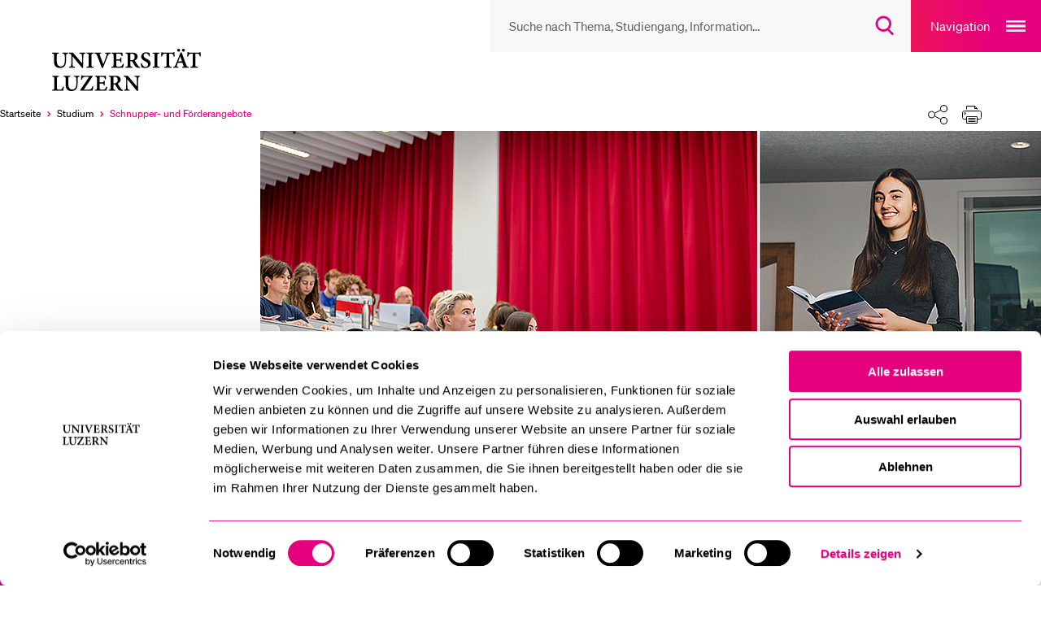

--- FILE ---
content_type: text/html; charset=utf-8
request_url: https://www.unilu.ch/studium/schnupper-und-foerderangebote/
body_size: 22864
content:
<!DOCTYPE html>
<html lang="de-CH" dir="ltr">
<head><script id="Cookiebot" src="https://consent.cookiebot.com/uc.js" data-cbid="ebff340c-f533-4cc4-a9f0-28df8d32d272" type="text/javascript"></script>
    <meta charset="utf-8">

<!-- 
	TYPO3 integrated by visol digitale Dienstleistungen AG, www.visol.ch

	This website is powered by TYPO3 - inspiring people to share!
	TYPO3 is a free open source Content Management Framework initially created by Kasper Skaarhoj and licensed under GNU/GPL.
	TYPO3 is copyright 1998-2026 of Kasper Skaarhoj. Extensions are copyright of their respective owners.
	Information and contribution at https://typo3.org/
-->


<title>Schnupper- und Förderangebote - Universität Luzern</title>
<meta name="generator" content="TYPO3 CMS">
<meta name="description" content="Frühzeitig Uni-Luft schnuppern (Early Bird-Programm), Austausch mit Wissenschaftler/innen, Werkstattgespräche: Gymnasiast/innen finden ihre Angebote hier. ">
<meta name="author" content="Universität Luzern">
<meta name="robots" content="all">
<meta property="og:title" content="Schnupper- und Förderangebote">
<meta property="og:type" content="website">
<meta property="og:url" content="https://www.unilu.ch/studium/schnupper-und-foerderangebote/">
<meta property="og:site_name" content="Universität Luzern">
<meta property="og:description" content="Frühzeitig Uni-Luft schnuppern (Early Bird-Programm), Austausch mit Wissenschaftler/innen, Werkstattgespräche: Gymnasiast/innen finden ihre Angebote hier.">
<meta property="og:image" content="https://www.unilu.ch/fileadmin/_processed_/b/0/csm_schnupper-_und_foederangebote_14fa64d3af.jpg">
<meta property="og:image:width" content="1200">
<meta property="og:image:height" content="630">
<meta property="og:image:type" content="image/jpeg">
<meta name="twitter:card" content="summary_large_image">
<meta name="twitter:title" content="Schnupper- und Förderangebote">
<meta name="twitter:site" content="@UniLuzern">
<meta name="twitter:description" content="Frühzeitig Uni-Luft schnuppern (Early Bird-Programm), Austausch mit Wissenschaftler/innen, Werkstattgespräche: Gymnasiast/innen finden ihre Angebote hier. ">


<link rel="stylesheet" href="/_assets/f190d5d38263b230c99ca4134cac9428/Stylesheets/Build/style.min.css?1768830629" media="all">



<script src="/typo3temp/assets/compressed/merged-b443f7bfe2891471008547dd5d332dba-15f11d04c546c34c13892961f361a347.js?1764753801"></script>


<!-- Google Tag Manager -->
		<script>(function(w,d,s,l,i){w[l]=w[l]||[];w[l].push({'gtm.start':
		new Date().getTime(),event:'gtm.js'});var f=d.getElementsByTagName(s)[0],
		j=d.createElement(s),dl=l!='dataLayer'?'&l='+l:'';j.async=true;j.src=
		'https://www.googletagmanager.com/gtm.js?id='+i+dl;f.parentNode.insertBefore(j,f);
		})(window,document,'script','dataLayer','GTM-MLT573');</script>
		<!-- End Google Tag Manager --><meta http-equiv="X-UA-Compatible" content="IE=edge,chrome=1"><meta name="viewport" content="width=device-width, initial-scale=1.0, maximum-scale=1.0, user-scalable=no"><!-- visol Monitoring  -Ar23mydSATwuSNTYKeLazBPhPWKY3to0- -->      <link rel="preload" href="/_assets/f190d5d38263b230c99ca4134cac9428/Fonts/Soehne/soehne-web-buch.woff2" as="font" type="font/woff2" crossorigin>
      <link rel="preload" href="/_assets/f190d5d38263b230c99ca4134cac9428/Fonts/Soehne/soehne-web-buch-kursiv.woff2" as="font" type="font/woff2" crossorigin>
      <link rel="preload" href="/_assets/f190d5d38263b230c99ca4134cac9428/Fonts/Soehne/soehne-web-halbfett.woff2" as="font" type="font/woff2" crossorigin>
      <link rel="preload" href="/_assets/f190d5d38263b230c99ca4134cac9428/Fonts/Soehne/soehne-web-halbfett-kursiv.woff2" as="font" type="font/woff2" crossorigin>
      <link rel="preload" href="/_assets/f190d5d38263b230c99ca4134cac9428/Fonts/fontello.woff2" as="font" type="font/woff2" crossorigin><link rel="preload" href="https://www.unilu.ch/api/navigation.json" as="fetch" crossorigin><link rel="manifest" crossorigin="use-credentials" href="/_assets/f190d5d38263b230c99ca4134cac9428/Favicons/site.webmanifest?v3">      <link rel="apple-touch-icon" sizes="180x180" href="/_assets/f190d5d38263b230c99ca4134cac9428/Favicons/apple-touch-icon.png?v3">
      <link rel="icon" type="image/png" sizes="32x32" href="/_assets/f190d5d38263b230c99ca4134cac9428/Favicons/favicon-32x32.png?v3">
      <link rel="icon" type="image/png" sizes="16x16" href="/_assets/f190d5d38263b230c99ca4134cac9428/Favicons/favicon-16x16.png?v3">
      <link rel="mask-icon" href="/_assets/f190d5d38263b230c99ca4134cac9428/Favicons/safari-pinned-tab.svg?v3" color="#e5007d">
      <link rel="shortcut icon" href="/_assets/f190d5d38263b230c99ca4134cac9428/Favicons/favicon.ico?v3">
      <meta name="msapplication-TileColor" content="#e5007d">
      <meta name="msapplication-config" content="/_assets/f190d5d38263b230c99ca4134cac9428/Favicons/browserconfig.xml?v3">
      <meta name="theme-color" content="#e5007d">
<link rel="canonical" href="https://www.unilu.ch/studium/schnupper-und-foerderangebote/">

<link rel="alternate" hreflang="de-CH" href="https://www.unilu.ch/studium/schnupper-und-foerderangebote/">
<link rel="alternate" hreflang="en-GB" href="https://www.unilu.ch/en/study/exploration-and-early-bird-programmes/">
<link rel="alternate" hreflang="x-default" href="https://www.unilu.ch/studium/schnupper-und-foerderangebote/">
</head>
<body class="body__overviewpage" data-uid="1339" data-rootline="1/1302/1339">


<!-- Google Tag Manager (noscript) -->
<noscript><iframe src="https://www.googletagmanager.com/ns.html?id=GTM-MLT573"
                  height="0" width="0" style="display:none;visibility:hidden"></iframe></noscript>
<!-- End Google Tag Manager (noscript) -->
<ul class="skip-links">
	<li><a href="#main">Zum Hauptinhalt springen</a></li>
	<li><a href="#main-navigation">Zur Haupt-Navigation springen</a></li>
	<li><a href="#aside">Zur Unternavigation/zum Nebeninhalt springen</a></li>
	<li><a href="#search__overlay__trigger">Zur Suche springen</a></li>
	<li><a href="#nav-meta">Zur Meta-Navigation springen</a></li>
	<li><a href="#footer">Zum Footer springen</a></li>
</ul>

<div id="container">
  
  <div id="wrapper">
    <header role="banner" id="header" tabindex="-1" class="visible-print">
  <div class="navigationContainer">
    <nav id="nav-icons">
        <ul class="navigation">
            <li class="header-search-wrap">
              <form
                id="search__form"
                action="/suche/"
                method="get"
                autocomplete="off"
              >
                <button type="button" class="header-search-close">
                  <span class="sr-only">Suche Overlay schliessen</span>
                </button>
                <input id="search__overlay__trigger"
                       name="tx_solr[q]"
                       type="search"
                       value=""
                       role="searchbox"
                       class="header-search"
                       spellcheck="false"
                       autocomplete="off"
                       autocapitalize="none"
                       autocorrect="off"
                       aria-autocomplete="none"
                       aria-description="Suche nach Thema, Studiengang, Information…"
                       placeholder="Suche nach Thema, Studiengang, Information…"
                       data-placeholder-mobile="Suche"
                       data-placeholder="Suche nach Thema, Studiengang, Information…">

                <button class="header-search-clear">
                  <span class="sr-only">
                    Suchbegriff löschen
                    </span>
                </button>

                <button id="header-search-submit" type="submit" class="header-search-btn" disabled>
                  <span class="button-icon" aria-hidden="true">
                    <svg width="23" height="24" viewBox="0 0 23 24" fill="none" xmlns="http://www.w3.org/2000/svg">
                      <path
                        d="M9.25705 2C5.24829 2 2 5.24674 2 9.25C2 13.2533 5.24829 16.5 9.25705 16.5C13.2658 16.5 16.5141 13.2533 16.5141 9.25C16.5141 5.24674 13.2658 2 9.25705 2ZM0 9.25C0 4.14056 4.14533 0 9.25705 0C14.3688 0 18.5141 4.14056 18.5141 9.25C18.5141 11.7847 17.494 14.0809 15.8418 15.7515L21.6811 21.5858L20.2674 23.0006L14.2818 17.02C12.8346 17.9564 11.1092 18.5 9.25705 18.5C4.14533 18.5 0 14.3594 0 9.25Z"
                        fill="#E5007D"/>
                    </svg>
                  </span>
                  <span class="sr-only">
                      Suchdialog öffnen
                  </span>
                </button>
              </form>
            </li>

          <!-- // todo: only in magazine template?
            li id="service__overlay__trigger">
            <button>service</button>
          </li-->
        </ul>
    </nav>

    <button class="navigation-main-trigger" id="main-navigation">
        <span class="button-title" aria-hidden="true">
            Navigation
        </span>
        <span class="button-icon" aria-hidden="true">
            <svg
                width="24"
                height="14"
                fill="none"
                xmlns="http://www.w3.org/2000/svg"
            >
                <path fill="#fff" d="M0 0h24v2H0zM0 6h24v2H0zM0 12h24v2H0z" />
            </svg>
        </span>
        <span class="sr-only">Open main navigation overlay</span>
    </button>
  </div>

<!-- Include Logo container -->
<div id="logo" class="logoContainer">
  <div class="mainLogo">
    <a href="/">
      <figure>
        
            <svg fill="none" xmlns="http://www.w3.org/2000/svg"
                 viewBox="0 0 172 44">
              <path d="M91.82 28.05h-6v.91c1.7.07 2.23.43 2.38 1.44.07.7.19 1.8.19 3.91v4.73h-.07l-9.41-10.99h-4.25v.91c1.03.07 1.61.26 2.06.84.46.58.5.86.5 2.5v5.04c0 2.06-.14 3.14-.22 3.94-.12 1.03-.72 1.37-2.04 1.46v.91h5.99v-.91c-1.7-.1-2.21-.46-2.33-1.54-.07-.72-.17-1.8-.17-3.86v-5.52h.05l9.96 12.05h1.18v-9.55c0-2.11.1-3.22.19-3.96.12-1.01.67-1.34 1.99-1.39v-.92zm-27.94 7.9v-5.69c0-.53.05-.79.22-.94.17-.14.5-.26 1.18-.26 1.51 0 3.12.89 3.12 3.38 0 1.22-.36 2.16-1.22 2.86-.55.46-1.34.65-2.42.65h-.88zm9.99 7.08c-.55-.19-1.03-.43-1.58-1.03-.5-.53-.98-1.2-1.85-2.5-.72-1.1-1.66-2.69-2.02-3.41 1.68-.7 3-1.9 3-3.98 0-1.51-.67-2.57-1.63-3.22-.96-.62-2.16-.84-4.18-.84h-6.55v.91c1.82.14 2.02.34 2.02 2.28v9.19c0 1.94-.24 2.14-2.11 2.28v.94h7.01v-.94c-1.87-.14-2.09-.34-2.09-2.28v-3.48h.62c.94 0 1.34.29 1.73.96.7 1.2 1.42 2.59 2.14 3.67 1.03 1.51 1.97 2.11 4.56 2.26.29 0 .58.02.79.02l.14-.83zM56.49 39.5c-.41 1.03-.84 1.82-1.27 2.3-.55.6-1.39.77-2.74.77-1.01 0-1.87-.05-2.33-.26-.46-.26-.58-.79-.58-1.92v-4.15h1.82c2.04 0 2.28.1 2.59 1.85h.97v-4.9h-.96c-.31 1.68-.55 1.82-2.62 1.82h-1.8v-5.06c0-.77.07-.82.94-.82h1.46c1.42 0 2.06.17 2.42.62.36.46.62 1.13.86 2.04l.96-.14c-.1-1.44-.22-3.14-.24-3.6H44.71v.91c1.8.14 2.02.26 2.02 2.3v9.17c0 1.97-.22 2.14-2.33 2.28v.94h12.19c.22-.7.7-3 .84-3.98l-.94-.17zm-14.37-.45c-.5 1.42-.91 2.16-1.46 2.66-.67.67-2.06.82-4.27.82-1.54 0-2.47-.05-3.26-.14 3.1-4.73 6.19-9.29 9.31-13.94l-.19-.38h-9.72c-.72 0-.98-.05-1.32-.6h-.72c-.05 1.18-.19 2.88-.29 4.75h.91c.26-1.1.62-1.8.94-2.21.38-.55.82-.82 3.24-.82h3.36c-3.14 4.68-6.34 9.38-9.53 14.02l.29.46h12.72c.26-.86.72-3.26.91-4.39l-.92-.23zm-13.29-11h-6.11v.91c1.68.1 2.23.48 2.38 1.34.12.72.22 1.63.22 3.5v2.28c0 3.98-1.27 6.29-4.25 6.29-2.66 0-4.1-2.02-4.1-5.76v-5.23c0-2.11.22-2.28 2.04-2.42v-.91h-6.98v.91c1.87.17 2.09.31 2.09 2.42v5.71c0 2.83.7 4.63 2.09 5.69 1.13.89 2.59 1.22 4.15 1.22 1.66 0 3.29-.58 4.42-1.73 1.39-1.44 1.82-3.5 1.82-6.17v-2.3c0-1.87.07-2.76.17-3.48.12-.89.72-1.3 2.06-1.37v-.9zM11.47 39.38c-.41 1.18-.86 1.94-1.3 2.42-.58.62-1.42.77-2.47.77-.82 0-1.51-.05-1.97-.24-.48-.22-.58-.7-.58-1.85v-9.22c0-2.02.19-2.14 2.11-2.3v-.91H.16v.91c1.92.17 2.14.31 2.14 2.3v9.14c0 1.99-.24 2.16-2.3 2.3v.94h11.54c.19-.67.7-3.05.89-4.03l-.96-.23zM154.98 8.06c-.12-1.54-.26-3.58-.26-4.61h-.65c-.38.46-.67.6-1.32.6h-9.62c-.7 0-.98-.07-1.34-.6h-.65c-.05 1.25-.19 2.98-.29 4.68h.96c.31-1.15.55-1.94.91-2.33.34-.43.74-.67 2.69-.67h1.08v11.3c0 1.97-.22 2.14-2.33 2.28v.94h7.63v-.94c-2.21-.14-2.45-.34-2.45-2.28V5.13h1.32c1.51 0 2.02.14 2.42.62.38.41.67 1.13.94 2.38l.96-.07zM131.85-.05c-.82 0-1.51.67-1.51 1.54 0 .82.7 1.51 1.51 1.51.89 0 1.54-.7 1.54-1.51 0-.86-.65-1.54-1.51-1.54h-.03zm5.01 0c-.82 0-1.54.67-1.54 1.54 0 .82.72 1.51 1.54 1.51.86 0 1.54-.7 1.54-1.51 0-.86-.67-1.54-1.51-1.54h-.03zm-1.44 13.22h-3.96c.65-1.8 1.3-3.65 1.99-5.47h.07l1.9 5.47zm6.82 6.49v-.95c-1.58-.17-1.87-.41-2.64-2.47-1.56-4.1-3.1-8.42-4.61-12.55l-1.2.29-4.92 12.34c-.79 2.02-1.1 2.21-2.71 2.4v.94h5.45v-.94c-1.73-.17-1.82-.46-1.44-1.68.29-.94.6-1.8.86-2.54h4.82c.41 1.01.77 2.06 1.06 2.83.31.98.17 1.2-1.25 1.39v.94h6.58zm-14.49-11.6c-.12-1.54-.26-3.58-.26-4.61h-.65c-.38.46-.67.6-1.32.6h-9.62c-.7 0-.98-.07-1.34-.6h-.65c-.05 1.25-.19 2.98-.29 4.68h.96c.31-1.15.55-1.94.91-2.33.34-.43.74-.67 2.69-.67h1.08v11.3c0 1.97-.22 2.14-2.33 2.28v.94h7.63v-.94c-2.21-.14-2.45-.34-2.45-2.28V5.13h1.32c1.51 0 2.02.14 2.42.62.38.41.67 1.13.94 2.38l.96-.07zm-15.96 11.59v-.94c-1.87-.14-2.06-.29-2.06-2.28V7.26c0-1.99.19-2.14 2.06-2.3v-.91h-7.03v.91c1.9.17 2.09.31 2.09 2.3v9.17c0 1.99-.22 2.14-2.09 2.28v.94h7.03zm-9.8-11.88c-.22-1.58-.36-2.62-.46-3.48-.6-.19-1.9-.6-3.29-.6-3.34 0-5.38 2.02-5.38 4.56 0 2.42 1.92 3.7 4.15 4.8 1.82.91 2.98 1.8 2.98 3.31 0 1.58-.96 2.59-2.54 2.59-2.38 0-3.65-2.59-4.08-4.06l-.94.26c.19 1.46.5 3.38.7 3.96.29.14.72.34 1.37.53.67.22 1.51.36 2.45.36 3.43 0 5.74-2.09 5.74-4.8 0-2.47-1.9-3.74-4.27-4.9-2.04-.98-3.02-1.78-3.02-3.22 0-1.3.94-2.38 2.45-2.38 2.02 0 2.76 1.73 3.22 3.24l.92-.17zm-20.4 4.18V6.26c0-.53.05-.79.22-.94.17-.14.5-.26 1.18-.26 1.51 0 3.12.89 3.12 3.38 0 1.22-.36 2.16-1.22 2.86-.55.46-1.34.65-2.42.65h-.88zm9.99 7.08c-.55-.19-1.03-.43-1.58-1.03-.5-.53-.98-1.2-1.85-2.5-.72-1.1-1.66-2.69-2.02-3.41 1.68-.7 3-1.9 3-3.98 0-1.51-.67-2.57-1.63-3.22-.96-.62-2.16-.84-4.18-.84h-6.55v.91c1.82.14 2.02.34 2.02 2.28v9.19c0 1.94-.24 2.14-2.11 2.28v.94h7.01v-.94c-1.87-.14-2.09-.34-2.09-2.28v-3.48h.62c.94 0 1.34.29 1.73.96.7 1.2 1.42 2.59 2.14 3.67 1.03 1.51 1.97 2.11 4.56 2.26.29 0 .58.02.79.02l.14-.83zM73.84 15.5c-.41 1.03-.84 1.82-1.27 2.3-.55.6-1.39.77-2.74.77-1.01 0-1.87-.05-2.33-.26-.46-.26-.58-.79-.58-1.92v-4.15h1.82c2.04 0 2.28.1 2.59 1.85h.96v-4.9h-.94c-.31 1.68-.55 1.82-2.62 1.82h-1.8V5.95c0-.77.07-.82.94-.82h1.46c1.42 0 2.06.17 2.42.62.36.45.62 1.13.86 2.04l.96-.14c-.1-1.44-.22-3.14-.24-3.6H62.06v.91c1.8.14 2.02.26 2.02 2.3v9.17c0 1.97-.22 2.14-2.33 2.28v.94h12.19c.22-.7.7-3 .84-3.98l-.94-.17zM60.91 4.05H55.2v.94c1.97.22 2.02.5 1.49 2.02-.6 1.92-1.82 5.16-3.24 8.88h-.07c-1.03-2.64-2.9-7.49-3.62-9.46-.38-1.03-.36-1.25 1.39-1.44v-.94h-6.8v.94c1.46.14 1.87.41 2.57 2.14 1.15 2.78 3.34 8.4 4.94 12.77h1.2c1.85-4.94 4.18-10.63 4.87-12.29.94-2.21 1.39-2.45 2.98-2.62v-.94zm-17.79 15.6v-.94c-1.87-.14-2.06-.29-2.06-2.28V7.26c0-1.99.19-2.14 2.06-2.3v-.91h-7.03v.91c1.9.17 2.09.31 2.09 2.3v9.17c0 1.99-.22 2.14-2.09 2.28v.94h7.03zM34.7 4.05h-6v.91c1.7.07 2.23.43 2.38 1.44.07.7.19 1.8.19 3.91v4.73h-.07L21.79 4.05h-4.25v.91c1.03.07 1.61.26 2.06.84.46.58.5.86.5 2.5v5.04c0 2.06-.14 3.14-.22 3.94-.12 1.03-.72 1.37-2.04 1.46v.91h5.98v-.91c-1.7-.1-2.21-.46-2.33-1.54-.07-.72-.17-1.8-.17-3.86V7.82h.05l9.96 12.05h1.18v-9.55c0-2.11.1-3.22.19-3.96.12-1.01.67-1.34 1.99-1.39v-.92h.01zm-17.9 0h-6.1v.91c1.68.1 2.23.48 2.38 1.34.12.72.22 1.63.22 3.5v2.28c0 3.98-1.27 6.29-4.25 6.29-2.66 0-4.1-2.02-4.1-5.76V7.38c0-2.11.22-2.28 2.04-2.42v-.91H0v.91c1.87.17 2.09.31 2.09 2.42v5.71c0 2.83.7 4.63 2.09 5.69C5.31 19.67 6.77 20 8.33 20c1.66 0 3.29-.58 4.42-1.73 1.39-1.44 1.82-3.5 1.82-6.17V9.8c0-1.87.07-2.76.17-3.48.12-.89.72-1.3 2.06-1.37v-.9z" fill="#000"/>
            </svg>
          
        <span class="sr-only">Universität Luzern</span>
      </figure>
    </a>
  </div>
  
      
  <div class="organizationalUnits">
    
        
        
      
  </div>

    
</div>



</header>


    <div class="breadcrumbSharePrintContainer">
      <nav id="nav-breadcrumb" aria-label="Breadcrumbs navigation">
  <ul><li class="active" itemscope itemtype="http://data-vocabulary.org/Breadcrumb"><a href="/" itemprop="url" title="Universität Luzern"><span itemprop="title">Startseite</span><span aria-hidden="true"></span></a></li><li class="active" itemscope itemtype="http://data-vocabulary.org/Breadcrumb"><a href="/studium/" itemprop="url"><span itemprop="title">Studium</span><span aria-hidden="true"></span></a></li><li class="selected last" itemscope itemtype="http://data-vocabulary.org/Breadcrumb"><a href="/studium/schnupper-und-foerderangebote/" itemprop="url"><span class="sr-only">Aktuell ausgewählt</span><span itemprop="title">Schnupper- und Förderangebote</span><span aria-hidden="true"></span></a></li></ul><button class="breadcrumb-expand"><span class="sr-only">Ausklappen des Breadcrumb-Menü</span></button>
</nav>

<div id="shareprint" class="sharing-components">
    <ul class="shareprint__icons">
        <li id="calendarTrigger" data-child="shareprint__calendarpopup">
            <button>
                <span aria-hidden="true" class="button-icon">
                    <svg
                        fill="none"
                        xmlns="http://www.w3.org/2000/svg"
                        viewBox="0 0 24 24"
                    >
                        <path
                            d="M17.5 23.5a6 6 0 100-12 6 6 0 000 12z"
                            stroke-miterlimit="10"
                            stroke-linejoin="round"
                        />
                        <path
                            d="M15 17.5h5M17.5 20v-5M20.5 10V2.5h-4M4.5 2.5h-4v16h9"
                            stroke-miterlimit="10"
                            stroke-linecap="round"
                            stroke-linejoin="round"
                        />
                        <path
                            d="M7.5.5h-3v4h3v-4zM16.5.5h-3v4h3v-4zM7.5 2.5h6M.5 7.5h20"
                            stroke-miterlimit="10"
                            stroke-linecap="round"
                            stroke-linejoin="round"
                        />
                    </svg>
                </span>
                <span class="sr-only">Kalender</span>
            </button>
            <div class="shareprint__popup shareprint__calendarpopup">
                <span class="overlay-title">Kalender</span>
                <button id="addToCalendarButton">Zu Kalender hinzufügen (iCal)</button>
                <div id="icsFeedSubscription">
                    <strong>Kalender abonnieren (iCal)</strong>
                    <input type="text" onclick="select()" id="icsFeedUri" />
                </div>
            </div>
        </li>
        <li id="shareTrigger" data-child="shareprint__sharepopup">
            <button>
                  <span aria-hidden="true" class="button-icon">
                    <svg width="100%" height="100%" viewBox="0 0 24 24" version="1.1" xmlns="http://www.w3.org/2000/svg" xmlns:xlink="http://www.w3.org/1999/xlink" xml:space="preserve" xmlns:serif="http://www.serif.com/" style="fill-rule:evenodd;clip-rule:evenodd;stroke-linecap:round;stroke-linejoin:round;stroke-miterlimit:1.5;">
                        <path d="M15.475,17.487L8.525,14.013" style="fill:none;stroke:black;stroke-width:1px;"/>
                        <path d="M8.525,9.987L15.475,6.513" style="fill:none;stroke:black;stroke-width:1px;"/>
                        <g transform="matrix(0.993722,0,0,0.993722,0.0282507,0.0753351)">
                            <circle cx="4.5" cy="12" r="4.025" style="fill:white;stroke:black;stroke-width:1px;"/>
                        </g>
                        <g transform="matrix(1.06667,0,0,1.06667,-1.32527,-0.22132)">
                            <circle cx="19.5" cy="4.5" r="3.75" style="fill:white;stroke:black;stroke-width:1px;"/>
                        </g>
                        <g transform="matrix(1.06667,0,0,1.06667,-1.32527,14.6728)">
                            <circle cx="19.5" cy="4.5" r="3.75" style="fill:white;stroke:black;stroke-width:1px;"/>
                        </g>
                    </svg>
                </span>
                <span class="sr-only">Teilen</span>
            </button>
            <div class="shareprint__popup shareprint__sharepopup">
                <span class="overlay-title">Teilen</span>
                <button
                    class="shareFacebookTrigger"
                    title="Facebook"
                    data-type="facebook"
                >
                    <span aria-hidden="true" class="sharing-icon sharing-icon-facebook"></span>
                    <span class="sr-only">
                        Aktuelle URL via &quot;Facebook&quot; teilen
                    </span>
                </button>
                <button
                    class="shareTwitterTrigger"
                    title="Twitter"
                    data-type="twitter"
                >
                  <span aria-hidden="true" class="sharing-icon sharing-icon-x"></span>
                    <span class="sr-only">
                        Aktuelle URL via &quot;Twitter&quot; teilen
                    </span>
                </button>
                <button
                    class="shareLinkedInTrigger"
                    title="LinkedIn"
                    data-type="linkedin"
                >
                  <span aria-hidden="true" class="sharing-icon sharing-icon-linkedin"></span>
                    <span class="sr-only">
                        Aktuelle URL via &quot;LinkedIn&quot; teilen
                    </span>
                </button>
                <button class="shareBlueskyTrigger" title="Bluesky" data-type="bluesky">
                  <span aria-hidden="true" class="sharing-icon sharing-icon-bluesky"></span>
                  <span class="sr-only">
                          Aktuelle URL via &quot;Bluesky&quot; teilen
                      </span>
                </button>
                <button class="shareXingTrigger" title="Xing" data-type="xing">
                  <span aria-hidden="true" class="sharing-icon sharing-icon-xing"></span>
                    <span class="sr-only">
                        Aktuelle URL via &quot;Xing&quot; teilen
                    </span>
                </button>
                <button
                    class="shareWhatsAppTrigger"
                    title="WhatsApp"
                    data-type="whatsapp"
                >
                  <span aria-hidden="true" class="sharing-icon sharing-icon-whatsapp"></span>
                    <span class="sr-only">
                        Aktuelle URL via &quot;WhatsApp&quot; teilen
                    </span>
                </button>
                <button class="shareEmailTrigger" title="E-Mail">
                  <span aria-hidden="true" class="sharing-icon sharing-icon-mail"></span>
                    <span class="sr-only">
                        Aktuelle URL via &quot;E-Mail&quot; teilen
                    </span>
                </button>
                <button class="shareRssTrigger" title="RSS">
                  <span aria-hidden="true" class="sharing-icon sharing-icon-rss"></span>
                    <span class="sr-only">
                        Teile den zugehörigen RSS-Feeds
                    </span>
                </button>
                <button class="shareClipboardTrigger" title="Link">
                  <span aria-hidden="true" class="sharing-icon sharing-icon-link"></span>
                    <span class="sr-only">
                        Aktuelle URL in die Zwischenablage kopieren
                    </span>
                </button>
            </div>
        </li>
        <li id="printTrigger" data-child="shareprint__printpopup">
            <button id="print-link">
                <span aria-hidden="true" class="button-icon">
                    <svg width="100%" height="100%" viewBox="0 0 24 22" version="1.1" xmlns="http://www.w3.org/2000/svg" xmlns:xlink="http://www.w3.org/1999/xlink" xml:space="preserve" xmlns:serif="http://www.serif.com/" style="fill-rule:evenodd;clip-rule:evenodd;stroke-linejoin:round;stroke-miterlimit:2;">
                      <g>
                          <path d="M5.5,16.5L2.5,16.5C1.4,16.5 0.5,15.6 0.5,14.5L0.5,8.5C0.5,7.4 1.4,6.5 2.5,6.5L21.5,6.5C22.6,6.5 23.5,7.4 23.5,8.5L23.5,14.5C23.5,15.6 22.6,16.5 21.5,16.5L18.5,16.5M5.5,4.5L5.5,0.5L15.5,0.5L18.5,3.5L18.5,4.5" style="fill:none;fill-rule:nonzero;stroke:black;stroke-width:1px;"/>
                          <path d="M18.5,13.5L5.5,13.5L5.5,21.5L18.5,21.5L18.5,13.5ZM3.5,10.5C4.049,10.5 4.5,10.049 4.5,9.5C4.5,8.951 4.049,8.5 3.5,8.5C2.951,8.5 2.5,8.951 2.5,9.5C2.5,10.049 2.951,10.5 3.5,10.5ZM7.5,15.5L16.5,15.5M7.5,17.5L16.5,17.5M7.5,19.5L16.5,19.5M15.5,0.5L15.5,3.5L18.5,3.5" style="fill:none;fill-rule:nonzero;stroke:black;stroke-width:1px;"/>
                      </g>
                  </svg>
                </span>
                <span class="sr-only">Drucken</span>
            </button>
            <div class="shareprint__popup shareprint__printpopup">
                <span class="overlay-title">Drucken</span>
                <button type="button" id="printOptionCurrent">
                  Aktuelle Ansicht drucken</button
                >
                <button type="button" id="printOptionAll">
                  Alle Inhalte drucken
                </button>
            </div>
        </li>
    </ul>
</div>


    </div>
    
    
      <div class="presentation-stage" role="presentation">
        <div id="teaser">
          <img class="lazyload img-fluid teaser-img" data-sizes="auto" data-srcset="/fileadmin/_processed_/b/0/csm_schnupper-_und_foederangebote_1ccd1618ea.jpg 480w 176h , /fileadmin/_processed_/b/0/csm_schnupper-_und_foederangebote_a1700ee221.jpg 640w 235h , /fileadmin/_processed_/b/0/csm_schnupper-_und_foederangebote_8a0ea9bbc2.jpg 800w 294h , /fileadmin/_processed_/b/0/csm_schnupper-_und_foederangebote_a39e2932a3.jpg 960w 352h " srcset="[data-uri]" alt="" />
        </div>
      </div>
    

    <div id="content">
      <aside id="aside" tabindex="-1" class="page-has-teaser">
        
	<nav id="nav-sub" aria-label="Seitenmenü"
		role="menu">
		


    <div class="navigation-panel">
        
            <header>
                


    <div class="top-container">
        
            
                <a
                    href="/"
                    target=""
                    role="menuitem"
                    data-title="Startseite"
                    data-identifier="1"
                    class="with-back-arrow open-previous-level"
                    data-rootline="1"
                >
                    Startseite
                </a>
            
        
            
        
            
        
    </div>


                <div class="parent-header">
                    
    <a href="/studium/" target="" role="menuitem" data-title="Studium" data-identifier="1302"
       class="active " data-rootline="1/1302">
        Studium
    </a>

                </div>
            </header>
            <ul>
                
                    
    
        
                <li class="sub  "
                    data-identifier="1435" data-rootline="1/1302/1435">
                    <a href="/studium/studieren-in-luzern/" target="" title="Studieren in Luzern" role="menuitem"
                        aria-haspopup="true" >
                        
                        Studieren in Luzern
                    </a>
                    <button>
                        <span class="sr-only"
                            data-next-state-text="Schliesse das Studieren in Luzern Untermenü">
                            Zeige das Studieren in Luzern Untermenü
                        </span>
                        <span aria-hidden="true" class="button-icon">
                            <svg fill="none" xmlns="http://www.w3.org/2000/svg" viewBox="0 0 13 9">
                                <path d="M2 2.501l4.25 4.25 4.249-4.25" stroke-width="2"/>
                            </svg>
                        </span>
                    </button>
                    <ul>
                        
                            
    
        
                
    <li class=" "
        data-identifier="1438" data-rootline="1/1302/1435/1438">
        <a href="/studium/studieren-in-luzern/gute-gruende/" target="" title="Gute Gründe">
            Gute Gründe
        </a>
    </li>

            
    

                        
                            
    
        
                
    <li class=" "
        data-identifier="1437" data-rootline="1/1302/1435/1437">
        <a href="/studium/studieren-in-luzern/stimmen-von-studierenden/" target="" title="Stimmen von Studierenden">
            Stimmen von Studierenden
        </a>
    </li>

            
    

                        
                            
    
        
                
    <li class=" "
        data-identifier="1436" data-rootline="1/1302/1435/1436">
        <a href="/studium/studieren-in-luzern/alumni/" target="" title="Stimmen von Absolventinnen und Absolventen">
            Stimmen von Absolventinnen und Absolventen
        </a>
    </li>

            
    

                        
                            
    
        
                
    <li class=" "
        data-identifier="11446" data-rootline="1/1302/1435/11446">
        <a href="/studium/studieren-in-luzern/stimmen-von-studierenden/virtueller-flug-durch-die-uni/" target="" title="Virtueller Flug durch die Uni">
            Virtueller Flug durch die Uni
        </a>
    </li>

            
    

                        
                    </ul>
                </li>
            
    

                
                    
    
        
                <li class="sub  "
                    data-identifier="1370" data-rootline="1/1302/1370">
                    <a href="/studium/studienangebot/" target="" title="Studien­angebot" role="menuitem"
                        aria-haspopup="true" >
                        
                        Studien­angebot
                    </a>
                    <button>
                        <span class="sr-only"
                            data-next-state-text="Schliesse das Studien­angebot Untermenü">
                            Zeige das Studien­angebot Untermenü
                        </span>
                        <span aria-hidden="true" class="button-icon">
                            <svg fill="none" xmlns="http://www.w3.org/2000/svg" viewBox="0 0 13 9">
                                <path d="M2 2.501l4.25 4.25 4.249-4.25" stroke-width="2"/>
                            </svg>
                        </span>
                    </button>
                    <ul>
                        
                            
    
        
                
    <li class=" "
        data-identifier="1412" data-rootline="1/1302/1370/1412">
        <a href="/studium/studienangebot/bachelor/alle-studiengaenge/" target="" title="Bachelor">
            Bachelor
        </a>
    </li>

            
    

                        
                            
    
        
                
    <li class=" "
        data-identifier="1381" data-rootline="1/1302/1370/1381">
        <a href="/studium/studienangebot/master/alle-studiengaenge/" target="" title="Master">
            Master
        </a>
    </li>

            
    

                        
                            
    
        
                
    <li class=" "
        data-identifier="1377" data-rootline="1/1302/1370/1377">
        <a href="/studium/studienangebot/doktorat/" target="" title="Doktorat">
            Doktorat
        </a>
    </li>

            
    

                        
                            
    
        
                
    <li class=" "
        data-identifier="1372" data-rootline="1/1302/1370/1372">
        <a href="/studium/studienangebot/weitere-angebote/" target="" title="Weitere Angebote">
            Weitere Angebote
        </a>
    </li>

            
    

                        
                            
    
        
                
    <li class=" "
        data-identifier="1371" data-rootline="1/1302/1370/1371">
        <a href="/studium/studienangebot/studienangebot-von-a-z/" target="" title="Studienangebot von A–Z">
            Studienangebot von A–Z
        </a>
    </li>

            
    

                        
                            
    
        
                
    <li class=" "
        data-identifier="5190" data-rootline="1/1302/1370/5190">
        <a href="/studium/studienangebot/broschueren/" target="" title="Broschüren">
            Broschüren
        </a>
    </li>

            
    

                        
                    </ul>
                </li>
            
    

                
                    
    
        
                <li class="sub  "
                    data-identifier="1313" data-rootline="1/1302/1313">
                    <a href="/studium/infoveranstaltungen/" target="" title="Infoveranstaltungen" role="menuitem"
                        aria-haspopup="true" >
                        
                        Infoveranstaltungen
                    </a>
                    <button>
                        <span class="sr-only"
                            data-next-state-text="Schliesse das Infoveranstaltungen Untermenü">
                            Zeige das Infoveranstaltungen Untermenü
                        </span>
                        <span aria-hidden="true" class="button-icon">
                            <svg fill="none" xmlns="http://www.w3.org/2000/svg" viewBox="0 0 13 9">
                                <path d="M2 2.501l4.25 4.25 4.249-4.25" stroke-width="2"/>
                            </svg>
                        </span>
                    </button>
                    <ul>
                        
                            
    
        
                
    <li class=" "
        data-identifier="1318" data-rootline="1/1302/1313/1318">
        <a href="/studium/infoveranstaltungen/bachelor-infotag-und-infoabende/" target="" title="Bachelor-Infoanlässe">
            Bachelor-Infoanlässe
        </a>
    </li>

            
    

                        
                            
    
        
                
    <li class=" "
        data-identifier="1317" data-rootline="1/1302/1313/1317">
        <a href="/studium/infoveranstaltungen/masterinfo/" target="" title="Masterinfo">
            Masterinfo
        </a>
    </li>

            
    

                        
                            
    
        
                
    <li class=" "
        data-identifier="1316" data-rootline="1/1302/1313/1316">
        <a href="/studium/infoveranstaltungen/tf/" target="" title="Theologische Fakultät">
            Theologische Fakultät
        </a>
    </li>

            
    

                        
                            
    
        
                
    <li class=" "
        data-identifier="1315" data-rootline="1/1302/1313/1315">
        <a href="/studium/infoveranstaltungen/ksf/" target="" title="Kultur- und Sozial­wissenschaftliche Fakultät">
            Kultur- und Sozial­wissenschaftliche Fakultät
        </a>
    </li>

            
    

                        
                            
    
        
                
    <li class=" "
        data-identifier="1314" data-rootline="1/1302/1313/1314">
        <a href="/studium/infoveranstaltungen/rf/" target="" title="Rechts­wissenschaftliche Fakultät">
            Rechts­wissenschaftliche Fakultät
        </a>
    </li>

            
    

                        
                            
    
        
                
    <li class=" "
        data-identifier="6197" data-rootline="1/1302/1313/6197">
        <a href="/studium/infoveranstaltungen/wirtschaftswissenschaftliche-fakultaet/" target="" title="Wirtschafts­wissenschaftliche Fakultät">
            Wirtschafts­wissenschaftliche Fakultät
        </a>
    </li>

            
    

                        
                            
    
        
                
    <li class=" "
        data-identifier="9570" data-rootline="1/1302/1313/9570">
        <a href="/studium/infoveranstaltungen/gmf/" target="" title="Fakultät für Gesundheits­wissenschaften und Medizin">
            Fakultät für Gesundheits­wissenschaften und Medizin
        </a>
    </li>

            
    

                        
                            
    
        
                
    <li class=" "
        data-identifier="15531" data-rootline="1/1302/1313/15531">
        <a href="/studium/fakultaet-fuer-verhaltenswissenschaften-und-psychologie/" target="" title="Fakultät für Verhaltenswissenschaften und Psychologie">
            Fakultät für Verhaltenswissenschaften und Psychologie
        </a>
    </li>

            
    

                        
                    </ul>
                </li>
            
    

                
                    
    
        
                
    <li class="active selected"
        data-identifier="1339" data-rootline="1/1302/1339">
        <a href="/studium/schnupper-und-foerderangebote/" target="" title="Schnupper- und Förderangebote">
            Schnupper- und Förderangebote
        </a>
    </li>

            
    

                
                    
    
        
                
    <li class=" "
        data-identifier="3893" data-rootline="1/1302/3893">
        <a href="/studium/anmeldung-und-zulassung/" target="" title="Anmeldung und Zulassung">
            Anmeldung und Zulassung
        </a>
    </li>

            
    

                
                    
    
        
                <li class="sub  "
                    data-identifier="1352" data-rootline="1/1302/1352">
                    <a href="/studium/lehrveranstaltungen-pruefungen-reglemente/" target="" title="Lehrveranstaltungen, Prüfungen, Reglemente" role="menuitem"
                        aria-haspopup="true" >
                        
                        Lehrveranstaltungen, Prüfungen, Reglemente
                    </a>
                    <button>
                        <span class="sr-only"
                            data-next-state-text="Schliesse das Lehrveranstaltungen, Prüfungen, Reglemente Untermenü">
                            Zeige das Lehrveranstaltungen, Prüfungen, Reglemente Untermenü
                        </span>
                        <span aria-hidden="true" class="button-icon">
                            <svg fill="none" xmlns="http://www.w3.org/2000/svg" viewBox="0 0 13 9">
                                <path d="M2 2.501l4.25 4.25 4.249-4.25" stroke-width="2"/>
                            </svg>
                        </span>
                    </button>
                    <ul>
                        
                            
    
        
                
    <li class=" "
        data-identifier="1361" data-rootline="1/1302/1352/1361">
        <a href="/studium/lehrveranstaltungen-pruefungen-reglemente/tf/" target="" title="Theologische Fakultät">
            Theologische Fakultät
        </a>
    </li>

            
    

                        
                            
    
        
                
    <li class=" "
        data-identifier="1357" data-rootline="1/1302/1352/1357">
        <a href="/studium/lehrveranstaltungen-pruefungen-reglemente/ksf/" target="" title="Kultur- und Sozial­wissenschaftliche Fakultät">
            Kultur- und Sozial­wissenschaftliche Fakultät
        </a>
    </li>

            
    

                        
                            
    
        
                
    <li class=" "
        data-identifier="1353" data-rootline="1/1302/1352/1353">
        <a href="/studium/lehrveranstaltungen-pruefungen-reglemente/rf/" target="" title="Rechts­wissenschaftliche Fakultät">
            Rechts­wissenschaftliche Fakultät
        </a>
    </li>

            
    

                        
                            
    
        
                
    <li class=" "
        data-identifier="6202" data-rootline="1/1302/1352/6202">
        <a href="/studium/lehrveranstaltungen-pruefungen-reglemente/wirtschaftswissenschaftliche-fakultaet/" target="" title="Wirtschafts­wissenschaftliche Fakultät">
            Wirtschafts­wissenschaftliche Fakultät
        </a>
    </li>

            
    

                        
                            
    
        
                
    <li class=" "
        data-identifier="9564" data-rootline="1/1302/1352/9564">
        <a href="/studium/lehrveranstaltungen-pruefungen-reglemente/gmf/" target="" title="Fakultät für Gesundheits­wissenschaften und Medizin">
            Fakultät für Gesundheits­wissenschaften und Medizin
        </a>
    </li>

            
    

                        
                            
    
        
                
    <li class=" "
        data-identifier="15527" data-rootline="1/1302/1352/15527">
        <a href="/studium/lehrveranstaltungen-pruefungen-reglemente/fakultaet-fuer-verhaltenswissenschaften-und-psychologie/" target="" title="Fakultät für Verhaltens­­wissen­­schaften und Psychologie">
            Fakultät für Verhaltens­­wissen­­schaften und Psychologie
        </a>
    </li>

            
    

                        
                            
    
        
                
    <li class=" "
        data-identifier="18978" data-rootline="1/1302/1352/18978">
        <a href="/studium/lehrveranstaltungen-pruefungen-reglemente/anmeldungen-zu-lehrveranstaltungen/" target="" title="Anmeldungen zu Lehrveranstaltungen">
            Anmeldungen zu Lehrveranstaltungen
        </a>
    </li>

            
    

                        
                            
    
        
                
    <li class=" "
        data-identifier="4159" data-rootline="1/1302/1352/4159">
        <a href="/studium/lehrveranstaltungen-pruefungen-reglemente/reglemente-und-weisungen/" target="" title="Reglemente und Weisungen">
            Reglemente und Weisungen
        </a>
    </li>

            
    

                        
                    </ul>
                </li>
            
    

                
                    
    
        
                <li class="sub  "
                    data-identifier="1333" data-rootline="1/1302/1333">
                    <a href="/studium/termine-und-informationen/" target="" title="Termine und Informationen" role="menuitem"
                        aria-haspopup="true" >
                        
                        Termine und Informationen
                    </a>
                    <button>
                        <span class="sr-only"
                            data-next-state-text="Schliesse das Termine und Informationen Untermenü">
                            Zeige das Termine und Informationen Untermenü
                        </span>
                        <span aria-hidden="true" class="button-icon">
                            <svg fill="none" xmlns="http://www.w3.org/2000/svg" viewBox="0 0 13 9">
                                <path d="M2 2.501l4.25 4.25 4.249-4.25" stroke-width="2"/>
                            </svg>
                        </span>
                    </button>
                    <ul>
                        
                            
    
        
                
    <li class=" "
        data-identifier="1349" data-rootline="1/1302/1333/1349">
        <a href="/studium/termine-und-informationen/semesterdaten-und-feiertage/" target="" title="Semesterdaten und Feiertage">
            Semesterdaten und Feiertage
        </a>
    </li>

            
    

                        
                            
    
        
                
    <li class=" "
        data-identifier="1347" data-rootline="1/1302/1333/1347">
        <a href="/studium/termine-und-informationen/beurlaubung/" target="" title="Beurlaubung">
            Beurlaubung
        </a>
    </li>

            
    

                        
                            
    
        
                
    <li class=" "
        data-identifier="1346" data-rootline="1/1302/1333/1346">
        <a href="/studium/termine-und-informationen/militaerdienst-und-dienstverschiebungsgesuch/" target="" title="Militärdienst und Dienstverschiebungsgesuch">
            Militärdienst und Dienstverschiebungsgesuch
        </a>
    </li>

            
    

                        
                            
    
        
                
    <li class=" "
        data-identifier="1342" data-rootline="1/1302/1333/1342">
        <a href="/studium/termine-und-informationen/praktika/" target="" title="Praktika">
            Praktika
        </a>
    </li>

            
    

                        
                            
    
        
                
    <li class=" "
        data-identifier="1340" data-rootline="1/1302/1333/1340">
        <a href="/studium/termine-und-informationen/hoererinnen-und-hoerer/" target="" title="Hörerinnen und Hörer">
            Hörerinnen und Hörer
        </a>
    </li>

            
    

                        
                            
    
        
                
    <li class=" "
        data-identifier="1334" data-rootline="1/1302/1333/1334">
        <a href="/studium/termine-und-informationen/haeufige-fragen/allgemeine-fragen-von-a-z/" target="" title="Häufige Fragen">
            Häufige Fragen
        </a>
    </li>

            
    

                        
                    </ul>
                </li>
            
    

                
                    
    
        
                <li class="sub  "
                    data-identifier="1319" data-rootline="1/1302/1319">
                    <a href="/studium/beratung/" target="" title="Beratung" role="menuitem"
                        aria-haspopup="true" >
                        
                        Beratung
                    </a>
                    <button>
                        <span class="sr-only"
                            data-next-state-text="Schliesse das Beratung Untermenü">
                            Zeige das Beratung Untermenü
                        </span>
                        <span aria-hidden="true" class="button-icon">
                            <svg fill="none" xmlns="http://www.w3.org/2000/svg" viewBox="0 0 13 9">
                                <path d="M2 2.501l4.25 4.25 4.249-4.25" stroke-width="2"/>
                            </svg>
                        </span>
                    </button>
                    <ul>
                        
                            
    
        
                
    <li class=" "
        data-identifier="1329" data-rootline="1/1302/1319/1329">
        <a href="/studium/beratung/studienberatung/" target="" title="Studienberatung">
            Studienberatung
        </a>
    </li>

            
    

                        
                            
    
        
                
    <li class=" "
        data-identifier="1325" data-rootline="1/1302/1319/1325">
        <a href="/studium/beratung/finanzielle-fragen/" target="" title="Finanzielle Fragen">
            Finanzielle Fragen
        </a>
    </li>

            
    

                        
                            
    
        
                
    <li class=" "
        data-identifier="6433" data-rootline="1/1302/1319/6433">
        <a href="/studium/beratung/barrierefreies-studium/" target="" title="Barrierefreies Studium">
            Barrierefreies Studium
        </a>
    </li>

            
    

                        
                            
    
        
                
    <li class=" "
        data-identifier="2136" data-rootline="1/1302/1319/2136">
        <a href="/studium/beratung/familie-und-studium/" target="" title="Familie und Studium">
            Familie und Studium
        </a>
    </li>

            
    

                        
                            
    
        
                
    <li class=" "
        data-identifier="4835" data-rootline="1/1302/1319/4835">
        <a href="/studium/beratung/chancengleichheit/" target="" title="Chancengleichheit">
            Chancengleichheit
        </a>
    </li>

            
    

                        
                            
    
        
                
    <li class=" "
        data-identifier="1322" data-rootline="1/1302/1319/1322">
        <a href="/studium/beratung/psychologische-beratung/" target="" title="Psychologische Beratung">
            Psychologische Beratung
        </a>
    </li>

            
    

                        
                            
    
        
                
    <li class=" "
        data-identifier="1321" data-rootline="1/1302/1319/1321">
        <a href="/studium/beratung/schutz-vor-sexueller-belaestigung/" target="" title="Schutz vor sexueller Belästigung">
            Schutz vor sexueller Belästigung
        </a>
    </li>

            
    

                        
                            
    
        
                
    <li class=" "
        data-identifier="3844" data-rootline="1/1302/1319/3844">
        <a href="/studium/beratung/spitzensport-und-studium/" target="" title="Spitzensport und Studium">
            Spitzensport und Studium
        </a>
    </li>

            
    

                        
                            
    
        
                
    <li class=" "
        data-identifier="1320" data-rootline="1/1302/1319/1320">
        <a href="/studium/beratung/weitere-beratungsstellen/" target="" title="Weitere Beratungsstellen">
            Weitere Beratungsstellen
        </a>
    </li>

            
    

                        
                    </ul>
                </li>
            
    

                
                    
    
        
                
    <li class=" "
        data-identifier="1303" data-rootline="1/1302/1303">
        <a href="/studium/mobilitaet/" target="" title="Mobilität">
            Mobilität
        </a>
    </li>

            
    

                
            </ul>
        
    </div>








	</nav>
	<!--TYPO3SEARCH_begin--><!--TYPO3SEARCH_end-->

        
      </aside>
      <section role="main" id="main" tabindex="-1">
        
	
			
					
					












        
                
            
    

				
		

  
    <h1>
      Schnupper- und Förderangebote
    </h1>
  

	<!--TYPO3SEARCH_begin--><div id="c141957" class="ce-frame-default lead frame-layout-6"><a id="c141957" class="anchor-target default" data-hash="c141957"></a><p>Frühzeitig Uni-Luft schnuppern, für die Maturaarbeit eine Auskunftsperson finden oder an einem Methodenworkshop teilnehmen, mit einem Inserat einen finanziellen Zustupf für die Maturazeitung erhalten - erkunden Sie die Angebote für Gymnasiastinnen und Gymnasiasten sowie Lehrpersonen.</p>

</div><div id="c174701" class="ce-frame-default default frame-layout-0" >
<div id="c174701"
				 class="ce-default grid-container ge-container frame frame-default frame-type-accordion frame-layout-0
					 content-default"><h2 class="">
				Schnupperangebote für Studieninteressierte
			</h2><div id="accordionGroup-174701" class="accordionGroup"
				 data-initialState=""><button class="accordionGroup-toggleAll" aria-hidden="true"><span aria-hidden="true" data-next-state-text="Alle ausblenden">
						Alle anzeigen
					</span><span class="sr-only" data-next-state-text="Alle Sektionen des Akkordeons schließen">
						Alle Sektionen des Akkordeons öffnen
					</span></button><h3 class="accordion-panel-header"><button type="button" aria-expanded="true" class="accordion-trigger" aria-controls="section-174701-1" id="accordion-174701-1"><span class="accordion-title">
		Individuelles Schnuppern
		<span class="accordion-icon"></span></span></button></h3><div id="section-174701-1" role="region" aria-labelledby="accordion-174701-1" class="accordion-panel" data-hash="c174702" hidden ><a id="c174702" class="anchor-target default" data-hash="c174702"></a><p class="EinfAbs">Eine Vorlesung besuchen, um sich einen persönlichen Eindruck zu verschaffen – das ist möglich! Hierzu können sich Interessierte gerne an die jeweiligen <a href="/studium/beratung/studienberatung/">Studienberatungen</a> wenden.</p><button class="accordion-panel-close" aria-controls="section-174701-1" aria-expanded="true"><span class="accordion-icon"></span><span class="sr-only">
									Akkordeon-Panel schließen
								</span></button></div><h3 class="accordion-panel-header"><button type="button" aria-expanded="true" class="accordion-trigger" aria-controls="section-174701-2" id="accordion-174701-2"><span class="accordion-title">
		«discovery days»
		<span class="accordion-icon"></span></span></button></h3><div id="section-174701-2" role="region" aria-labelledby="accordion-174701-2" class="accordion-panel" data-hash="c174703" hidden ><a id="c174703" class="anchor-target default" data-hash="c174703"></a><p class="EinfAbs">An den «<a href="/fakultaeten/wf/veranstaltungen/discovery-days/">discovery days</a>», einem Angebot der Wirtschaftswissenschaftlichen Fakultät, können Interessierte an mehreren Tagen Vorlesungen besuchen und sich so ein Bild vom Studium der Wirtschaftswissenschaften machen. Die «discovery days» werden zweimal jährlich durchgeführt und finden jeweils in den ersten Wochen des Semesters statt.</p><button class="accordion-panel-close" aria-controls="section-174701-2" aria-expanded="true"><span class="accordion-icon"></span><span class="sr-only">
									Akkordeon-Panel schließen
								</span></button></div><h3 class="accordion-panel-header"><button type="button" aria-expanded="true" class="accordion-trigger" aria-controls="section-174701-3" id="accordion-174701-3"><span class="accordion-title">
		Bachelorwoche
		<span class="accordion-icon"></span></span></button></h3><div id="section-174701-3" role="region" aria-labelledby="accordion-174701-3" class="accordion-panel" data-hash="c174704" hidden ><a id="c174704" class="anchor-target default" data-hash="c174704"></a><p class="EinfAbs">Die Kultur- und Sozialwissenschaftliche Fakultät bietet eine Bachelorwoche an, in der Studieninteressierte Vorlesungen besuchen können. Die Bachelorwoche findet, zusammen mit den Infoabenden, jeweils im März statt. <a href="/studium/infoveranstaltungen/ksf/bachelorinfoabend/">Weitere Infos</a></p><button class="accordion-panel-close" aria-controls="section-174701-3" aria-expanded="true"><span class="accordion-icon"></span><span class="sr-only">
									Akkordeon-Panel schließen
								</span></button></div><h3 class="accordion-panel-header"><button type="button" aria-expanded="true" class="accordion-trigger" aria-controls="section-174701-4" id="accordion-174701-4"><span class="accordion-title">
		Buddy-Programm 
		<span class="accordion-icon"></span></span></button></h3><div id="section-174701-4" role="region" aria-labelledby="accordion-174701-4" class="accordion-panel" data-hash="c174705" hidden ><a id="c174705" class="anchor-target default" data-hash="c174705"></a><p class="EinfAbs">Über das <a href="/studium/schnupper-und-foerderangebote/buddy-programm/">Buddy-Programm </a>können Schülerinnen und Schüler konkrete Studiengänge schnuppern und gleichzeitig mit einem/einer «Buddy» mitlaufen: «Buddies» sind Studierende, die Einblicke in das Studium und Antworten auf Fragen wie auch erste Insider-Tipps zur Studienwahl und zum Studienstart geben.</p><button class="accordion-panel-close" aria-controls="section-174701-4" aria-expanded="true"><span class="accordion-icon"></span><span class="sr-only">
									Akkordeon-Panel schließen
								</span></button></div><h3 class="accordion-panel-header"><button type="button" aria-expanded="true" class="accordion-trigger" aria-controls="section-174701-5" id="accordion-174701-5"><span class="accordion-title">
		Bachelor-Infoanlässe
		<span class="accordion-icon"></span></span></button></h3><div id="section-174701-5" role="region" aria-labelledby="accordion-174701-5" class="accordion-panel" data-hash="c174735" hidden ><a id="c174735" class="anchor-target default" data-hash="c174735"></a><p>Einblick ins Studium bieten auch die Bachelor-Infoanlässe wie Bachelor-Infotag jeweils im November und Bachelor-Infoabende.&nbsp; <a href="/studium/infoveranstaltungen/bachelor-infotag-und-infoabende/">Weitere Infos</a></p><button class="accordion-panel-close" aria-controls="section-174701-5" aria-expanded="true"><span class="accordion-icon"></span><span class="sr-only">
									Akkordeon-Panel schließen
								</span></button></div></div></div>

</div><div id="c174707" class="ce-frame-default default frame-layout-0" >
<div id="c174707"
				 class="ce-default grid-container ge-container frame frame-default frame-type-accordion frame-layout-0
					 content-default"><h2 class="">
				Unterrichtsergänzung für Lehrpersonen
			</h2><div id="accordionGroup-174707" class="accordionGroup"
				 data-initialState=""><button class="accordionGroup-toggleAll" aria-hidden="true"><span aria-hidden="true" data-next-state-text="Alle ausblenden">
						Alle anzeigen
					</span><span class="sr-only" data-next-state-text="Alle Sektionen des Akkordeons schließen">
						Alle Sektionen des Akkordeons öffnen
					</span></button><h3 class="accordion-panel-header"><button type="button" aria-expanded="true" class="accordion-trigger" aria-controls="section-174707-1" id="accordion-174707-1"><span class="accordion-title">
		Schnupperseminare
		<span class="accordion-icon"></span></span></button></h3><div id="section-174707-1" role="region" aria-labelledby="accordion-174707-1" class="accordion-panel" data-hash="c174708" hidden ><a id="c174708" class="anchor-target default" data-hash="c174708"></a><p class="EinfAbs">Lassen Sie Ihre Schülerinnen und Schüler tiefer in ein spezifisches Thema eintauchen. Direkt im Unigebäude, unterrichtet von Dozierenden mit entsprechendem Expertenwissen, nur für Ihre Klasse. Abwechslung, neue Perspektiven und Uni-Feeling sind garantiert. Je nach Thema bereiten sie einen Text zum Schnupperseminar vor und diskutieren nach einem Inputreferat mit den Dozierenden. Dies kann sowohl mit einer Znünipause als auch einer Uniführung ergänzt werden.</p><p><a href="https://www.unilu.ch/fileadmin/fakultaeten/tf/Dekanat/dok/Veranstaltungen/Infoveranstaltungen/TF-Schnupperseminare-2024.pdf" target="_blank">Schnupperseminare der Theologischen Fakultät</a></p><p><a href="/studium/infoveranstaltungen/ksf/schnupperseminare/">Schnupperseminare der Kultur- und Sozialwissenschaftlichen Fakultät</a></p><p><a href="/fakultaeten/rf/veranstaltungen/angebote-fuer-gymnasialklassen/">Angebote in «Wirtschaft und Recht» für Gymnasialklassen</a></p><button class="accordion-panel-close" aria-controls="section-174707-1" aria-expanded="true"><span class="accordion-icon"></span><span class="sr-only">
									Akkordeon-Panel schließen
								</span></button></div><h3 class="accordion-panel-header"><button type="button" aria-expanded="true" class="accordion-trigger" aria-controls="section-174707-2" id="accordion-174707-2"><span class="accordion-title">
		External Lectures
		<span class="accordion-icon"></span></span></button></h3><div id="section-174707-2" role="region" aria-labelledby="accordion-174707-2" class="accordion-panel" data-hash="c174709" hidden ><a id="c174709" class="anchor-target default" data-hash="c174709"></a><p class="EinfAbs">In regelmässigen Abständen lädt die Wirtschaftswissenschaftliche Fakultät internationale Expertinnen und Experten für Gastvorträge an die Universität Luzern ein. Sie referieren zu aktuellen Themen, die breit interessieren. Im Publikum sitzen Schülerinnen und Schüler, Studierende, Doktorierende, Mitarbeitende und die breite Bevölkerung von jung bis alt. <a href="/fakultaeten/wf/formularseiten/benachrichtigung-external-lectures/">Lassen Sie sich benachrichtigen</a>, sobald die nächste «Lecture» ansteht und besuchen Sie uns gemeinsam mit Ihrer Schulklasse.&nbsp;</p><button class="accordion-panel-close" aria-controls="section-174707-2" aria-expanded="true"><span class="accordion-icon"></span><span class="sr-only">
									Akkordeon-Panel schließen
								</span></button></div><h3 class="accordion-panel-header"><button type="button" aria-expanded="true" class="accordion-trigger" aria-controls="section-174707-3" id="accordion-174707-3"><span class="accordion-title">
		Uni-Führungen
		<span class="accordion-icon"></span></span></button></h3><div id="section-174707-3" role="region" aria-labelledby="accordion-174707-3" class="accordion-panel" data-hash="c174710" hidden ><a id="c174710" class="anchor-target default" data-hash="c174710"></a><p class="EinfAbs">An der ca. einstündigen Uni-Führung begeben sich Schulklassen zusammen mit Studierenden auf einen Rundgang durch die Universität, besuchen nach Möglichkeit kurz eine Vorlesung, lauschen der Stille der Bibliothek, erhalten erste Infos zum Studium und können sich Fragen zum Studium beantworten lassen.</p><p class="EinfAbs">Kontaktieren Sie uns bei Interesse unter folgender Adresse:&nbsp;&nbsp;&nbsp; <a href="mailto:unikomm@unilu.ch">unikomm@unilu.ch</a></p><button class="accordion-panel-close" aria-controls="section-174707-3" aria-expanded="true"><span class="accordion-icon"></span><span class="sr-only">
									Akkordeon-Panel schließen
								</span></button></div><h2 class="accordion-panel-header"><button type="button" aria-expanded="true" class="accordion-trigger" aria-controls="section-174707-4" id="accordion-174707-4"><span class="accordion-title">
		«meet &amp; greet»
		<span class="accordion-icon"></span></span></button></h2><div id="section-174707-4" role="region" aria-labelledby="accordion-174707-4" class="accordion-panel" data-hash="c174713" hidden ><div id="c174713"
				 class="ce-default grid-container ge-container frame frame-default frame-type-multicontent frame-layout-0
					 content-default"><div class="multi-content"><a id="c174711" class="anchor-target default" data-hash="c174711"></a><p>Kantonschülerinnen und -schülern der 5. und 6. Klasse haben die Möglichkeit, sich mit Referentinnen und Referenten der «Presidential Lectures» auszutauschen. Es handelt sich bei diesen um renommierte Personen aus Wirtschaft, Politik und Wissenschaft. Im Rahmen der regelmässig durchgeführten Vorträge steht die jeweilige Referentin bzw. der jeweilige Referent für ein exklusives «meet &amp; greet» mit den Lernenden zur Verfügung.</p><p><a href="/agenda/veranstaltungsreihen/presidential-lectures/">Mehr Infos zu den&nbsp;«Presidential Lectures»</a></p></div></div><button class="accordion-panel-close" aria-controls="section-174707-4" aria-expanded="true"><span class="accordion-icon"></span><span class="sr-only">
									Akkordeon-Panel schließen
								</span></button></div></div></div>

</div><div id="c174714" class="ce-frame-default default frame-layout-0" >
<div id="c174714"
				 class="ce-default grid-container ge-container frame frame-default frame-type-accordion frame-layout-0
					 content-default"><h2 class="">
				Förderangebote für Schülerinnen und Schüler
			</h2><div id="accordionGroup-174714" class="accordionGroup"
				 data-initialState=""><button class="accordionGroup-toggleAll" aria-hidden="true"><span aria-hidden="true" data-next-state-text="Alle ausblenden">
						Alle anzeigen
					</span><span class="sr-only" data-next-state-text="Alle Sektionen des Akkordeons schließen">
						Alle Sektionen des Akkordeons öffnen
					</span></button><h3 class="accordion-panel-header"><button type="button" aria-expanded="true" class="accordion-trigger" aria-controls="section-174714-1" id="accordion-174714-1"><span class="accordion-title">
		«Early Bird»
		<span class="accordion-icon"></span></span></button></h3><div id="section-174714-1" role="region" aria-labelledby="accordion-174714-1" class="accordion-panel" data-hash="c174715" hidden ><a id="c174715" class="anchor-target default" data-hash="c174715"></a><p class="EinfAbs">Im Rahmen des «Early Bird»-Programms können begabte Gymnasiastinnen und Gymnasiasten bereits während der Schulzeit ein bis zwei Lehrveranstaltungen der Universität über ein ganzes Semester hinweg besuchen.</p><p><a href="/studium/anmeldung-und-zulassung/anmeldung-maturandinnen-und-maturanden-early-bird/">Weitere Informationen und Anmeldung</a></p><button class="accordion-panel-close" aria-controls="section-174714-1" aria-expanded="true"><span class="accordion-icon"></span><span class="sr-only">
									Akkordeon-Panel schließen
								</span></button></div><h3 class="accordion-panel-header"><button type="button" aria-expanded="true" class="accordion-trigger" aria-controls="section-174714-2" id="accordion-174714-2"><span class="accordion-title">
		Expertise für Maturaarbeiten
		<span class="accordion-icon"></span></span></button></h3><div id="section-174714-2" role="region" aria-labelledby="accordion-174714-2" class="accordion-panel" data-hash="c174716" hidden ><a id="c174716" class="anchor-target default" data-hash="c174716"></a><p>Forschende der Universität Luzern stellen sich Gymnasiastinnen und Gymnasiasten für fachspezifische Fragen bei der Maturaarbeit zur Verfügung. Die Nutzung des Angebots ist in Absprache mit der Lehrperson der Mittelschule möglich.</p><p><a href="/fileadmin/universitaet/dienste/sd/dok/UNILU_Liste_der_Auskunftspersonen_Maturaarbeiten_2025_2026.pdf" target="_blank">Liste der Auskunftspersonen</a></p><button class="accordion-panel-close" aria-controls="section-174714-2" aria-expanded="true"><span class="accordion-icon"></span><span class="sr-only">
									Akkordeon-Panel schließen
								</span></button></div><h3 class="accordion-panel-header"><button type="button" aria-expanded="true" class="accordion-trigger" aria-controls="section-174714-3" id="accordion-174714-3"><span class="accordion-title">
		Methodenworkshop
		<span class="accordion-icon"></span></span></button></h3><div id="section-174714-3" role="region" aria-labelledby="accordion-174714-3" class="accordion-panel" data-hash="c174717" hidden ><a id="c174717" class="anchor-target default" data-hash="c174717"></a><p>Jeweils im Frühjahr bietet die Universität Luzern einen <a href="/universitaet/dienste/lehre/zentrum-lehre/gymnasiasten-gymnasiastinnen/methodenworkshop/">Methodenworkshop für Matura-Arbeiten</a> an. Gymnasiasten und Gymnasiastinnen, die an Ihrer Matura-Arbeit schreiben oder dies unmittelbar vorhaben, können sich dafür kostenlos anmelden.</p><button class="accordion-panel-close" aria-controls="section-174714-3" aria-expanded="true"><span class="accordion-icon"></span><span class="sr-only">
									Akkordeon-Panel schließen
								</span></button></div><h3 class="accordion-panel-header"><button type="button" aria-expanded="true" class="accordion-trigger" aria-controls="section-174714-4" id="accordion-174714-4"><span class="accordion-title">
		Unterstützung bei der Maturazeitung
		<span class="accordion-icon"></span></span></button></h3><div id="section-174714-4" role="region" aria-labelledby="accordion-174714-4" class="accordion-panel" data-hash="c174718" hidden ><a id="c174718" class="anchor-target default" data-hash="c174718"></a><p>Viele Maturaklassen widmen sich dem Projekt Maturazeitung als Erinnerung an die gemeinsame Schulzeit. Die Universität Luzern unterstützt diese Projekte gerne mit einem Inserat. Schreiben Sie an <a href="mailto:unikomm@unilu.ch">unikomm@unilu.ch</a> mit dem Betreff "Maturazeitung".</p><button class="accordion-panel-close" aria-controls="section-174714-4" aria-expanded="true"><span class="accordion-icon"></span><span class="sr-only">
									Akkordeon-Panel schließen
								</span></button></div></div></div>

</div><!--TYPO3SEARCH_end-->

      </section>
    </div>

    <footer role="contentinfo" id="footer" tabindex="-1">
      <div id="footerTop">
  <div id="imprint">
    <figure id="footerLogo" style="margin-bottom: 15px">
      <svg fill="none" xmlns="http://www.w3.org/2000/svg" viewBox="0 0 172 44">
        <path d="M91.82 28.05h-6v.91c1.7.07 2.23.43 2.38 1.44.07.7.19 1.8.19 3.91v4.73h-.07l-9.41-10.99h-4.25v.91c1.03.07 1.61.26 2.06.84.46.58.5.86.5 2.5v5.04c0 2.06-.14 3.14-.22 3.94-.12 1.03-.72 1.37-2.04 1.46v.91h5.99v-.91c-1.7-.1-2.21-.46-2.33-1.54-.07-.72-.17-1.8-.17-3.86v-5.52h.05l9.96 12.05h1.18v-9.55c0-2.11.1-3.22.19-3.96.12-1.01.67-1.34 1.99-1.39v-.92zm-27.94 7.9v-5.69c0-.53.05-.79.22-.94.17-.14.5-.26 1.18-.26 1.51 0 3.12.89 3.12 3.38 0 1.22-.36 2.16-1.22 2.86-.55.46-1.34.65-2.42.65h-.88zm9.99 7.08c-.55-.19-1.03-.43-1.58-1.03-.5-.53-.98-1.2-1.85-2.5-.72-1.1-1.66-2.69-2.02-3.41 1.68-.7 3-1.9 3-3.98 0-1.51-.67-2.57-1.63-3.22-.96-.62-2.16-.84-4.18-.84h-6.55v.91c1.82.14 2.02.34 2.02 2.28v9.19c0 1.94-.24 2.14-2.11 2.28v.94h7.01v-.94c-1.87-.14-2.09-.34-2.09-2.28v-3.48h.62c.94 0 1.34.29 1.73.96.7 1.2 1.42 2.59 2.14 3.67 1.03 1.51 1.97 2.11 4.56 2.26.29 0 .58.02.79.02l.14-.83zM56.49 39.5c-.41 1.03-.84 1.82-1.27 2.3-.55.6-1.39.77-2.74.77-1.01 0-1.87-.05-2.33-.26-.46-.26-.58-.79-.58-1.92v-4.15h1.82c2.04 0 2.28.1 2.59 1.85h.97v-4.9h-.96c-.31 1.68-.55 1.82-2.62 1.82h-1.8v-5.06c0-.77.07-.82.94-.82h1.46c1.42 0 2.06.17 2.42.62.36.46.62 1.13.86 2.04l.96-.14c-.1-1.44-.22-3.14-.24-3.6H44.71v.91c1.8.14 2.02.26 2.02 2.3v9.17c0 1.97-.22 2.14-2.33 2.28v.94h12.19c.22-.7.7-3 .84-3.98l-.94-.17zm-14.37-.45c-.5 1.42-.91 2.16-1.46 2.66-.67.67-2.06.82-4.27.82-1.54 0-2.47-.05-3.26-.14 3.1-4.73 6.19-9.29 9.31-13.94l-.19-.38h-9.72c-.72 0-.98-.05-1.32-.6h-.72c-.05 1.18-.19 2.88-.29 4.75h.91c.26-1.1.62-1.8.94-2.21.38-.55.82-.82 3.24-.82h3.36c-3.14 4.68-6.34 9.38-9.53 14.02l.29.46h12.72c.26-.86.72-3.26.91-4.39l-.92-.23zm-13.29-11h-6.11v.91c1.68.1 2.23.48 2.38 1.34.12.72.22 1.63.22 3.5v2.28c0 3.98-1.27 6.29-4.25 6.29-2.66 0-4.1-2.02-4.1-5.76v-5.23c0-2.11.22-2.28 2.04-2.42v-.91h-6.98v.91c1.87.17 2.09.31 2.09 2.42v5.71c0 2.83.7 4.63 2.09 5.69 1.13.89 2.59 1.22 4.15 1.22 1.66 0 3.29-.58 4.42-1.73 1.39-1.44 1.82-3.5 1.82-6.17v-2.3c0-1.87.07-2.76.17-3.48.12-.89.72-1.3 2.06-1.37v-.9zM11.47 39.38c-.41 1.18-.86 1.94-1.3 2.42-.58.62-1.42.77-2.47.77-.82 0-1.51-.05-1.97-.24-.48-.22-.58-.7-.58-1.85v-9.22c0-2.02.19-2.14 2.11-2.3v-.91H.16v.91c1.92.17 2.14.31 2.14 2.3v9.14c0 1.99-.24 2.16-2.3 2.3v.94h11.54c.19-.67.7-3.05.89-4.03l-.96-.23zM154.98 8.06c-.12-1.54-.26-3.58-.26-4.61h-.65c-.38.46-.67.6-1.32.6h-9.62c-.7 0-.98-.07-1.34-.6h-.65c-.05 1.25-.19 2.98-.29 4.68h.96c.31-1.15.55-1.94.91-2.33.34-.43.74-.67 2.69-.67h1.08v11.3c0 1.97-.22 2.14-2.33 2.28v.94h7.63v-.94c-2.21-.14-2.45-.34-2.45-2.28V5.13h1.32c1.51 0 2.02.14 2.42.62.38.41.67 1.13.94 2.38l.96-.07zM131.85-.05c-.82 0-1.51.67-1.51 1.54 0 .82.7 1.51 1.51 1.51.89 0 1.54-.7 1.54-1.51 0-.86-.65-1.54-1.51-1.54h-.03zm5.01 0c-.82 0-1.54.67-1.54 1.54 0 .82.72 1.51 1.54 1.51.86 0 1.54-.7 1.54-1.51 0-.86-.67-1.54-1.51-1.54h-.03zm-1.44 13.22h-3.96c.65-1.8 1.3-3.65 1.99-5.47h.07l1.9 5.47zm6.82 6.49v-.95c-1.58-.17-1.87-.41-2.64-2.47-1.56-4.1-3.1-8.42-4.61-12.55l-1.2.29-4.92 12.34c-.79 2.02-1.1 2.21-2.71 2.4v.94h5.45v-.94c-1.73-.17-1.82-.46-1.44-1.68.29-.94.6-1.8.86-2.54h4.82c.41 1.01.77 2.06 1.06 2.83.31.98.17 1.2-1.25 1.39v.94h6.58zm-14.49-11.6c-.12-1.54-.26-3.58-.26-4.61h-.65c-.38.46-.67.6-1.32.6h-9.62c-.7 0-.98-.07-1.34-.6h-.65c-.05 1.25-.19 2.98-.29 4.68h.96c.31-1.15.55-1.94.91-2.33.34-.43.74-.67 2.69-.67h1.08v11.3c0 1.97-.22 2.14-2.33 2.28v.94h7.63v-.94c-2.21-.14-2.45-.34-2.45-2.28V5.13h1.32c1.51 0 2.02.14 2.42.62.38.41.67 1.13.94 2.38l.96-.07zm-15.96 11.59v-.94c-1.87-.14-2.06-.29-2.06-2.28V7.26c0-1.99.19-2.14 2.06-2.3v-.91h-7.03v.91c1.9.17 2.09.31 2.09 2.3v9.17c0 1.99-.22 2.14-2.09 2.28v.94h7.03zm-9.8-11.88c-.22-1.58-.36-2.62-.46-3.48-.6-.19-1.9-.6-3.29-.6-3.34 0-5.38 2.02-5.38 4.56 0 2.42 1.92 3.7 4.15 4.8 1.82.91 2.98 1.8 2.98 3.31 0 1.58-.96 2.59-2.54 2.59-2.38 0-3.65-2.59-4.08-4.06l-.94.26c.19 1.46.5 3.38.7 3.96.29.14.72.34 1.37.53.67.22 1.51.36 2.45.36 3.43 0 5.74-2.09 5.74-4.8 0-2.47-1.9-3.74-4.27-4.9-2.04-.98-3.02-1.78-3.02-3.22 0-1.3.94-2.38 2.45-2.38 2.02 0 2.76 1.73 3.22 3.24l.92-.17zm-20.4 4.18V6.26c0-.53.05-.79.22-.94.17-.14.5-.26 1.18-.26 1.51 0 3.12.89 3.12 3.38 0 1.22-.36 2.16-1.22 2.86-.55.46-1.34.65-2.42.65h-.88zm9.99 7.08c-.55-.19-1.03-.43-1.58-1.03-.5-.53-.98-1.2-1.85-2.5-.72-1.1-1.66-2.69-2.02-3.41 1.68-.7 3-1.9 3-3.98 0-1.51-.67-2.57-1.63-3.22-.96-.62-2.16-.84-4.18-.84h-6.55v.91c1.82.14 2.02.34 2.02 2.28v9.19c0 1.94-.24 2.14-2.11 2.28v.94h7.01v-.94c-1.87-.14-2.09-.34-2.09-2.28v-3.48h.62c.94 0 1.34.29 1.73.96.7 1.2 1.42 2.59 2.14 3.67 1.03 1.51 1.97 2.11 4.56 2.26.29 0 .58.02.79.02l.14-.83zM73.84 15.5c-.41 1.03-.84 1.82-1.27 2.3-.55.6-1.39.77-2.74.77-1.01 0-1.87-.05-2.33-.26-.46-.26-.58-.79-.58-1.92v-4.15h1.82c2.04 0 2.28.1 2.59 1.85h.96v-4.9h-.94c-.31 1.68-.55 1.82-2.62 1.82h-1.8V5.95c0-.77.07-.82.94-.82h1.46c1.42 0 2.06.17 2.42.62.36.45.62 1.13.86 2.04l.96-.14c-.1-1.44-.22-3.14-.24-3.6H62.06v.91c1.8.14 2.02.26 2.02 2.3v9.17c0 1.97-.22 2.14-2.33 2.28v.94h12.19c.22-.7.7-3 .84-3.98l-.94-.17zM60.91 4.05H55.2v.94c1.97.22 2.02.5 1.49 2.02-.6 1.92-1.82 5.16-3.24 8.88h-.07c-1.03-2.64-2.9-7.49-3.62-9.46-.38-1.03-.36-1.25 1.39-1.44v-.94h-6.8v.94c1.46.14 1.87.41 2.57 2.14 1.15 2.78 3.34 8.4 4.94 12.77h1.2c1.85-4.94 4.18-10.63 4.87-12.29.94-2.21 1.39-2.45 2.98-2.62v-.94zm-17.79 15.6v-.94c-1.87-.14-2.06-.29-2.06-2.28V7.26c0-1.99.19-2.14 2.06-2.3v-.91h-7.03v.91c1.9.17 2.09.31 2.09 2.3v9.17c0 1.99-.22 2.14-2.09 2.28v.94h7.03zM34.7 4.05h-6v.91c1.7.07 2.23.43 2.38 1.44.07.7.19 1.8.19 3.91v4.73h-.07L21.79 4.05h-4.25v.91c1.03.07 1.61.26 2.06.84.46.58.5.86.5 2.5v5.04c0 2.06-.14 3.14-.22 3.94-.12 1.03-.72 1.37-2.04 1.46v.91h5.98v-.91c-1.7-.1-2.21-.46-2.33-1.54-.07-.72-.17-1.8-.17-3.86V7.82h.05l9.96 12.05h1.18v-9.55c0-2.11.1-3.22.19-3.96.12-1.01.67-1.34 1.99-1.39v-.92h.01zm-17.9 0h-6.1v.91c1.68.1 2.23.48 2.38 1.34.12.72.22 1.63.22 3.5v2.28c0 3.98-1.27 6.29-4.25 6.29-2.66 0-4.1-2.02-4.1-5.76V7.38c0-2.11.22-2.28 2.04-2.42v-.91H0v.91c1.87.17 2.09.31 2.09 2.42v5.71c0 2.83.7 4.63 2.09 5.69C5.31 19.67 6.77 20 8.33 20c1.66 0 3.29-.58 4.42-1.73 1.39-1.44 1.82-3.5 1.82-6.17V9.8c0-1.87.07-2.76.17-3.48.12-.89.72-1.3 2.06-1.37v-.9z" fill="#000"/>
      </svg>
      <span class="sr-only">Universität Luzern</span>
    </figure>
    <div id="c7" class="ce-frame-default default frame-layout-0" ><a id="c7" class="anchor-target default" data-hash="c7"></a><p>Universität Luzern<br> Frohburgstrasse 3<br> Postfach<br> 6002 Luzern</p><p>T +41 41 229 50 00</p><p><a href="/kontakt/">Kontakt</a><br><a href="/fileadmin/universitaet/dienste/unikomm/dokumente/service/Standorte_der_Universitaet_Luzern.pdf" target="_blank">Lageplan</a></p>

</div>
    <nav id="nav-social">
      <ul>
        <li class="social-nav-item"><a target="_blank" rel="noopener" href="https://www.facebook.com/UniLuzern"><span class="sr-only">Facebook</span><span class="social-icon social-icon-facebook"></span></a></li>
        <li class="social-nav-item"><a target="_blank" rel="noopener" href="https://twitter.com/UniLuzern"><span class="sr-only">Twitter</span><span class="social-icon social-icon-x"></span></a></li>
        <li class="social-nav-item"><a target="_blank" rel="noopener" href="https://www.youtube.com/uniluzern/"><span class="sr-only">YouTube</span><span class="social-icon social-icon-youtube"></span></a></li>
        <li class="social-nav-item"><a target="_blank" rel="noopener" href="https://www.instagram.com/uniluzern/"><span class="sr-only">Instagram</span><span class="social-icon social-icon-instagram"></span></a></li>
        <li class="social-nav-item"><a target="_blank" rel="noopener" href="https://ch.linkedin.com/school/university-of-lucerne/"><span class="sr-only">LinkedIn</span><span class="social-icon social-icon-linkedin"></span></a></li>
        <li class="social-nav-item"><a target="_blank" rel="noopener" href="https://www.tiktok.com/@uniluzern"><span class="sr-only">TikTok</span><span class="social-icon social-icon-tiktok"></span></a></li>
        <li class="social-nav-item"><a target="_blank" rel="noopener" href="https://bsky.app/profile/uniluzern.bsky.social"><span class="sr-only">Bluesky</span><span class="social-icon social-icon-bluesky"></span></a></li>
      </ul>
    </nav>
  </div>
  <nav id="nav-quick" aria-label="Schnellnavigation" role="menu">
    <ul><li><button class="dropdown-menu-trigger" aria-expanded="false" disabled="true"><h3 class="button-title">Die Uni für ...<span class="sr-only">Zeige das %1$s Untermenü</span></button></h3></button><ul><li class="selected"><a href="/studium/schnupper-und-foerderangebote/" aria-current="location" role="menuitem"><span aria-hidden="true"></span><span class="sr-only">Aktuell ausgewählt</span>Schulklassen und Lehrpersonen</a></li><li><a href="/universitaet-fuer-studieninteressierte/"><span aria-hidden="true"></span>Studieninteressierte</a></li><li><a href="/universitaet-fuer-studierende/"><span aria-hidden="true"></span>Studierende</a></li><li><a href="/universitaet-fuer-forschende/"><span aria-hidden="true"></span>Forschende</a></li><li><a href="/universitaet-fuer-mitarbeitende/"><span aria-hidden="true"></span>Mitarbeitende</a></li><li><a href="/universitaet/foerderung/alumni/"><span aria-hidden="true"></span>Alumni</a></li><li><a href="/universitaet/personal/personaldienst/offene-stellen/"><span aria-hidden="true"></span>Stellensuchende</a></li><li><a href="/universitaet/foerderung/"><span aria-hidden="true"></span>Förderer</a></li><li class="last"><a href="/universitaet/dienste/universitaetskommunikation/"><span aria-hidden="true"></span>Medien</a></li></ul></li><li><button class="dropdown-menu-trigger" aria-expanded="false" disabled="true"><h3 class="button-title">Zentrale Einrichtungen<span class="sr-only">Zeige das %1$s Untermenü</span></button></h3></button><ul><li><a href="/campus/bibliothek/"><span aria-hidden="true"></span>Bibliothek</a></li><li><a href="/campus/sport/"><span aria-hidden="true"></span>Hochschulsport</a></li><li><a href="/campus/mensa/"><span aria-hidden="true"></span>Mensa</a></li><li><a href="http://www.unilushop.ch/" target="_blank" class="link-external" rel="noreferrer"><span aria-hidden="true"></span>Online-Shop</a></li><li><a href="https://www.mybaloo.ch/" target="_blank" class="link-external" rel="noreferrer"><span aria-hidden="true"></span>Studiladen &amp; Café «Baloo»</a></li><li class="last"><a href="http://kita-campus.ch/" target="_blank" class="link-external" rel="noreferrer"><span aria-hidden="true"></span>Kindertagesstätte</a></li></ul></li><li class="last"><button class="dropdown-menu-trigger" aria-expanded="false" disabled="true"><h3 class="button-title">Einfach finden<span class="sr-only">Zeige das %1$s Untermenü</span></button></h3></button><ul><li><a href="https://vv.unilu.ch" target="_blank" class="link-external" rel="noreferrer"><span aria-hidden="true"></span>Vorlesungsverzeichnis</a></li><li><a href="https://portal.unilu.ch" target="_blank" class="link-external" rel="noreferrer"><span aria-hidden="true"></span>Uniportal</a></li><li><a href="https://fprint.unilu.ch" target="_blank" class="link-external" rel="noreferrer"><span aria-hidden="true"></span>Follow-Me-Printing­ ­(nur Uni/ZHB-Standorte)</a></li><li><a href="https://webmail.stud.unilu.ch" target="_blank" class="link-external" rel="noreferrer"><span aria-hidden="true"></span>StudMAIL</a></li><li class="last"><a href="https://www.olat.uzh.ch" target="_blank" class="link-external" rel="noreferrer"><span aria-hidden="true"></span>OLAT</a></li></ul></li></ul>
  </nav>
</div>


<div id="copyright">
	<div class="swissuniversities">
		<a target="_blank" href="http://www.swissuniversities.ch/">
			<span class="sr-only">swissuniversities</span>
			<div class="logo__swissuniversities"></div>
		</a>
	</div>
	<nav id="nav-footer" aria-label="Footer-Menü" role="menu">
		<ul><li><a onClick="Cookiebot.show()" style="cursor:pointer">Cookie-Einstellungen</a></li><li><a href="/impressum/" role="menuitem"><span aria-hidden="true"></span>Impressum und Datenschutz</a></li><li class="last"><a href="/inhaltsverzeichnis/" role="menuitem"><span aria-hidden="true"></span>Inhaltsverzeichnis</a></li></ul>
	</nav>
</div>


    </footer>
    <div class="overlays">
  <div id="navigation__overlay" tabindex="-1">
  <div class="navigation-panels">
      <div class="navigation-panel main-panel">
          <header>
            <div class="top-menu-container"></div>
            
    <ul id="language_menu" class="language_menu">
      <!-- remove id -->
        
            
            
            
            
              <li>
                <a href="/studium/schnupper-und-foerderangebote/" hreflang="de-CH" class="active">
                  <span aria-hidden="true" class="button-title">
    DE
</span>
<span class="sr-only">
    
            Sprachmenü öffnen, um die Sprache zu ändern
        
</span>

                </a>
              </li>
            
        
            
                <li>
                    <a href="/en/study/exploration-and-early-bird-programmes/" hreflang="en-GB">
                        <span aria-hidden="true" class="button-title">
    EN
</span>
<span class="sr-only">
    
            Sprache auf Englisch umschalten
        
</span>

                    </a>
                </li>
            
            
            
            
        
            
            
            
            
        
            
            
            
            
        
    </ul>



            <!-- 22.01.24 @visol link to uni-tools page portal__overlay__trigger-->
            <a href="#" role="menuitem" title="Uni-Tools" id="portal__overlay__trigger">
                <span aria-hidden="true" class="button-title">Uni-Tools</span>
                <span class="sr-only">Links auf Portalseiten der Uni @todo: wording</span>
                <span class="link-bookmark-icon" aria-hidden="true">
                  <svg width="13" height="16" fill="none" xmlns="http://www.w3.org/2000/svg">
                    <path d="M11.999 1H1.99v13.5l5.005-4.152 5.004 4.152V1z" stroke-width="2" stroke-miterlimit="10" stroke-linejoin="round" />
                  </svg>
                </span>
            </a>

            <button class="overlay__close">
                  <span class="button-icon" aria-hidden="true">
                      <svg
                          fill="none"
                          xmlns="http://www.w3.org/2000/svg"
                          viewBox="0 0 36 36"
                      >
                          <path
                              fill="#000"
                              d="M8.485 9.192l.707-.707L26.87 26.163l-.707.707z"
                          />
                          <path
                              fill="#000"
                              d="M9.193 26.87l-.708-.707L26.163 8.486l.707.707z"
                          />
                      </svg>
                  </span>
                  <span class="sr-only">
                      
                  </span>
              </button>
          </header>

          <div class="main-panel-wrap">
            <div class="main-navigation-top">

              <nav
                id="nav-hubpages"
                name="nav-hubpages"
                aria-label="Hubpagesmenü"
                role="menu"
                tabindex="-1"
                class="small-navigation navigation-accordion"
              >
                <button class="dropdown-menu-trigger" aria-expanded="false" disabled="true">
                  <h3 class="button-title" aria-label="Übersichtsseiten">
                    Die Uni für…
                    <span class="sr-only">
                      Zeige das Übersichtsseiten Untermenü
                    </span>
                  </h3>
                </button>
                <ul><li class="selected"><a href="/studium/schnupper-und-foerderangebote/" aria-current="location" role="menuitem"><span class="sr-only">Aktuell ausgewählt</span>Schulklassen und Lehrpersonen</a></li><li><a href="/universitaet-fuer-studieninteressierte/" role="menuitem" title="Universität für Studieninteressierte">Studien­interessierte</a></li><li><a href="/universitaet-fuer-studierende/" role="menuitem" title="Universität für Studierende">Studierende</a></li><li><a href="/universitaet-fuer-forschende/" role="menuitem" title="Universität für Forschende">Forschende</a></li><li><a href="/universitaet-fuer-mitarbeitende/" role="menuitem" title="Universität für Mitarbeitende">Mitarbeitende</a></li><li><a href="/universitaet/foerderung/alumni/" role="menuitem">Alumni</a></li><li><a href="/universitaet/personal/personaldienst/offene-stellen/" role="menuitem">Stellensuchende</a></li><li><a href="/universitaet/foerderung/" role="menuitem">Förderer</a></li><li class="last"><a href="/universitaet/dienste/universitaetskommunikation/" role="menuitem">Medien</a></li></ul>
              </nav>

              <nav
                id="nav-finder"
                name="nav-finder"
                aria-label="Findermenü"
                role="menu"
                tabindex="-1"
                class="small-navigation navigation-accordion"
              >
                <button class="dropdown-menu-trigger" aria-expanded="false" disabled="true">
                  <h3 class="button-title" aria-label="Suchseiten">
                    Einfach finden
                    <span class="sr-only">
                      Zeige das Suchseiten Untermenü
                    </span>
                  </h3>
                </button>
                <ul><li><a href="/personen/" role="menuitem" title="Personen finden">Personen</a></li><li><a href="/forschung/aktivitaeten/forschungsdatenbank/" role="menuitem">Projekte &amp; Publikationen</a></li><li><a href="/studium/studienangebot/bachelor/alle-studiengaenge/" role="menuitem">Studiengänge Bachelor</a></li><li class="last"><a href="/studium/studienangebot/master/alle-studiengaenge/" role="menuitem">Studiengänge Master</a></li></ul>
              </nav>

              <nav
                id="nav-meta"
                name="nav-meta"
                aria-label="Metamenü"
                role="menu"
                tabindex="-1"
                class="small-navigation"
              >
                <ul><li><a href="/news/" role="menuitem" title="News-Auswahl">News</a></li><li><a href="/agenda/" role="menuitem">Agenda</a></li><li><a href="/magazin/" role="menuitem">Magazin</a></li><li class="last"><a href="/kontakt/" role="menuitem">Kontakt</a></li></ul>
              </nav>

            </div>

            <nav class="main-navigation-container">
                


    <ul class="not-initialized">
        
            
    
        
                <li class="menu-item open-next-level active "
                    data-identifier="1302" data-rootline="1/1302">
                    <a href="/studium/"
                       target=""
                       title="Studium"
                       role="menuitem"
                       aria-haspopup="true"
                       aria-current="location"
                    >
                        Studium
                        <span class="sr-only" data-next-state-text="Schliesse das Studium Untermenü">
                            Zeige das Studium Untermenü
                        </span>
                        <span aria-hidden="true" class="button-icon">
                            <svg fill="none" xmlns="http://www.w3.org/2000/svg" viewBox="0 0 13 9">
                                <path d="M2 2.501l4.25 4.25 4.249-4.25" stroke-width="2"></path>
                            </svg>
                        </span>
                    </a>
                    <ul>
                        
                            
    
        
                
    <li class="menu-item  "
        data-identifier="1435" data-rootline="1/1302/1435">
        <a href="/studium/studieren-in-luzern/"
           role="menuitem"
           target=""
           title="Studieren in Luzern"
        >
            Studieren in Luzern
        </a>
        
  

    </li>

            
    

                        
                            
    
        
                
    <li class="menu-item  "
        data-identifier="1370" data-rootline="1/1302/1370">
        <a href="/studium/studienangebot/"
           role="menuitem"
           target=""
           title="Studien­angebot"
        >
            Studien­angebot
        </a>
        
  

    </li>

            
    

                        
                            
    
        
                
    <li class="menu-item  "
        data-identifier="1313" data-rootline="1/1302/1313">
        <a href="/studium/infoveranstaltungen/"
           role="menuitem"
           target=""
           title="Infoveranstaltungen"
        >
            Infoveranstaltungen
        </a>
        
  

    </li>

            
    

                        
                            
    
        
                
    <li class="menu-item active selected"
        data-identifier="1339" data-rootline="1/1302/1339">
        <a href="/studium/schnupper-und-foerderangebote/"
           role="menuitem"
           target=""
           title="Schnupper- und Förderangebote"
        >
            Schnupper- und Förderangebote
        </a>
        
  

    </li>

            
    

                        
                            
    
        
                
    <li class="menu-item  "
        data-identifier="3893" data-rootline="1/1302/3893">
        <a href="/studium/anmeldung-und-zulassung/"
           role="menuitem"
           target=""
           title="Anmeldung und Zulassung"
        >
            Anmeldung und Zulassung
        </a>
        
  

    </li>

            
    

                        
                            
    
        
                
    <li class="menu-item  "
        data-identifier="1352" data-rootline="1/1302/1352">
        <a href="/studium/lehrveranstaltungen-pruefungen-reglemente/"
           role="menuitem"
           target=""
           title="Lehrveranstaltungen, Prüfungen, Reglemente"
        >
            Lehrveranstaltungen, Prüfungen, Reglemente
        </a>
        
  

    </li>

            
    

                        
                            
    
        
                
    <li class="menu-item  "
        data-identifier="1333" data-rootline="1/1302/1333">
        <a href="/studium/termine-und-informationen/"
           role="menuitem"
           target=""
           title="Termine und Informationen"
        >
            Termine und Informationen
        </a>
        
  

    </li>

            
    

                        
                            
    
        
                
    <li class="menu-item  "
        data-identifier="1319" data-rootline="1/1302/1319">
        <a href="/studium/beratung/"
           role="menuitem"
           target=""
           title="Beratung"
        >
            Beratung
        </a>
        
  

    </li>

            
    

                        
                            
    
        
                
    <li class="menu-item  "
        data-identifier="1303" data-rootline="1/1302/1303">
        <a href="/studium/mobilitaet/"
           role="menuitem"
           target=""
           title="Mobilität"
        >
            Mobilität
        </a>
        
  

    </li>

            
    

                        
                    </ul>
                </li>
            
    

        
            
    
        
                <li class="menu-item open-next-level  "
                    data-identifier="492" data-rootline="1/492">
                    <a href="/weiterbildung/uebersicht/"
                       target=""
                       title="Weiterbildung"
                       role="menuitem"
                       aria-haspopup="true"
                       
                    >
                        Weiterbildung
                        <span class="sr-only" data-next-state-text="Schliesse das Weiterbildung Untermenü">
                            Zeige das Weiterbildung Untermenü
                        </span>
                        <span aria-hidden="true" class="button-icon">
                            <svg fill="none" xmlns="http://www.w3.org/2000/svg" viewBox="0 0 13 9">
                                <path d="M2 2.501l4.25 4.25 4.249-4.25" stroke-width="2"></path>
                            </svg>
                        </span>
                    </a>
                    <ul>
                        
                            
    
        
                
    <li class="menu-item  "
        data-identifier="17608" data-rootline="1/492/17608">
        <a href="/weiterbildung/uebersicht/"
           role="menuitem"
           target=""
           title="Übersicht"
        >
            Übersicht
        </a>
        
  
    <span class="button-icon" aria-hidden="true">
      <svg viewBox="0 0 12 12" xmlns="http://www.w3.org/2000/svg" fill-rule="evenodd" clip-rule="evenodd" stroke-linejoin="round" stroke-miterlimit="2">
          <path d="M0 0h5v5H0V0zm7 0h5v5H7V0zm0 7h5v5H7V7zM0 7h5v5H0V7z" fill="#e5007d" fill-rule="nonzero"></path>
      </svg>
    </span>
  

    </li>

            
    

                        
                            
    
        
                
    <li class="menu-item  "
        data-identifier="497" data-rootline="1/492/497">
        <a href="/weiterbildung/tf/uebersicht/"
           role="menuitem"
           target=""
           title="Theologische Fakultät"
        >
            Theologische Fakultät
        </a>
        
  

    </li>

            
    

                        
                            
    
        
                
    <li class="menu-item  "
        data-identifier="494" data-rootline="1/492/494">
        <a href="/weiterbildung/ksf/uebersicht/"
           role="menuitem"
           target=""
           title="Kultur- und Sozial­wissenschaftliche Fakultät"
        >
            Kultur- und Sozial­wissenschaftliche Fakultät
        </a>
        
  

    </li>

            
    

                        
                            
    
        
                
    <li class="menu-item  "
        data-identifier="493" data-rootline="1/492/493">
        <a href="/weiterbildung/rf/"
           role="menuitem"
           target=""
           title="Rechts­wissenschaftliche Fakultät"
        >
            Rechts­wissenschaftliche Fakultät
        </a>
        
  

    </li>

            
    

                        
                            
    
        
                
    <li class="menu-item  "
        data-identifier="6727" data-rootline="1/492/6727">
        <a href="/weiterbildung/wf/"
           role="menuitem"
           target=""
           title="Wirtschafts­wissenschaftliche Fakultät"
        >
            Wirtschafts­wissenschaftliche Fakultät
        </a>
        
  

    </li>

            
    

                        
                            
    
        
                
    <li class="menu-item  "
        data-identifier="9573" data-rootline="1/492/9573">
        <a href="/weiterbildung/gmf/ueberblick/"
           role="menuitem"
           target=""
           title="Fakultät für Gesundheits­wissenschaften und Medizin"
        >
            Fakultät für Gesundheits­wissenschaften und Medizin
        </a>
        
  

    </li>

            
    

                        
                            
    
        
                
    <li class="menu-item  "
        data-identifier="15534" data-rootline="1/492/15534">
        <a href="/weiterbildung/fakultaet-fuer-verhaltenswissenschaften-und-psychologie/"
           role="menuitem"
           target=""
           title="Fakultät für Verhaltenswissenschaften und Psychologie"
        >
            Fakultät für Verhaltenswissenschaften und Psychologie
        </a>
        
  

    </li>

            
    

                        
                            
    
        
                
    <li class="menu-item  "
        data-identifier="11214" data-rootline="1/492/11214">
        <a href="/weiterbildung/weiterbildungsakademie/uebersicht/"
           role="menuitem"
           target=""
           title="Weiterbildungsakademie"
        >
            Weiterbildungsakademie
        </a>
        
  

    </li>

            
    

                        
                    </ul>
                </li>
            
    

        
            
    
        
                <li class="menu-item open-next-level  "
                    data-identifier="1230" data-rootline="1/1230">
                    <a href="/forschung/ueberblick/"
                       target=""
                       title="Forschung"
                       role="menuitem"
                       aria-haspopup="true"
                       
                    >
                        Forschung
                        <span class="sr-only" data-next-state-text="Schliesse das Forschung Untermenü">
                            Zeige das Forschung Untermenü
                        </span>
                        <span aria-hidden="true" class="button-icon">
                            <svg fill="none" xmlns="http://www.w3.org/2000/svg" viewBox="0 0 13 9">
                                <path d="M2 2.501l4.25 4.25 4.249-4.25" stroke-width="2"></path>
                            </svg>
                        </span>
                    </a>
                    <ul>
                        
                            
    
        
                
    <li class="menu-item  "
        data-identifier="17024" data-rootline="1/1230/17024">
        <a href="/forschung/ueberblick/"
           role="menuitem"
           target=""
           title="Übersicht"
        >
            Übersicht
        </a>
        
  
    <span class="button-icon" aria-hidden="true">
      <svg viewBox="0 0 12 12" xmlns="http://www.w3.org/2000/svg" fill-rule="evenodd" clip-rule="evenodd" stroke-linejoin="round" stroke-miterlimit="2">
          <path d="M0 0h5v5H0V0zm7 0h5v5H7V0zm0 7h5v5H7V7zM0 7h5v5H0V7z" fill="#e5007d" fill-rule="nonzero"></path>
      </svg>
    </span>
  

    </li>

            
    

                        
                            
    
        
                
    <li class="menu-item  "
        data-identifier="17023" data-rootline="1/1230/17023">
        <a href="/forschung/forschung-in-luzern/uebersicht/"
           role="menuitem"
           target=""
           title="Forschung in Luzern"
        >
            Forschung in Luzern
        </a>
        
  

    </li>

            
    

                        
                            
    
        
                
    <li class="menu-item  "
        data-identifier="17006" data-rootline="1/1230/17006">
        <a href="/forschung/foerderung-und-finanzierung/"
           role="menuitem"
           target=""
           title="Förderung und Finanzierung"
        >
            Förderung und Finanzierung
        </a>
        
  

    </li>

            
    

                        
                            
    
        
                
    <li class="menu-item  "
        data-identifier="16090" data-rootline="1/1230/16090">
        <a href="/forschung/wissenschaftliche-integritaet-und-forschungsethik/"
           role="menuitem"
           target=""
           title="Wissenschaftliche Integrität und Forschungsethik"
        >
            Wissenschaftliche Integrität und Forschungsethik
        </a>
        
  

    </li>

            
    

                        
                            
    
        
                
    <li class="menu-item  "
        data-identifier="12777" data-rootline="1/1230/12777">
        <a href="/forschung/open-science/uebersicht/"
           role="menuitem"
           target=""
           title="Open Science und Forschungsdaten"
        >
            Open Science und Forschungsdaten
        </a>
        
  

    </li>

            
    

                        
                    </ul>
                </li>
            
    

        
            
    
        
                <li class="menu-item open-next-level  "
                    data-identifier="1247" data-rootline="1/1247">
                    <a href="/campus/"
                       target=""
                       title="Campus"
                       role="menuitem"
                       aria-haspopup="true"
                       
                    >
                        Campus
                        <span class="sr-only" data-next-state-text="Schliesse das Campus Untermenü">
                            Zeige das Campus Untermenü
                        </span>
                        <span aria-hidden="true" class="button-icon">
                            <svg fill="none" xmlns="http://www.w3.org/2000/svg" viewBox="0 0 13 9">
                                <path d="M2 2.501l4.25 4.25 4.249-4.25" stroke-width="2"></path>
                            </svg>
                        </span>
                    </a>
                    <ul>
                        
                            
    
        
                
    <li class="menu-item  "
        data-identifier="1351" data-rootline="1/1247/1351">
        <a href="/campus/bibliothek/"
           role="menuitem"
           target=""
           title="Bibliothek"
        >
            Bibliothek
        </a>
        
  

    </li>

            
    

                        
                            
    
        
                
    <li class="menu-item  "
        data-identifier="1292" data-rootline="1/1247/1292">
        <a href="/campus/career-services/"
           role="menuitem"
           target=""
           title="Career Services"
        >
            Career Services
        </a>
        
  

    </li>

            
    

                        
                            
    
        
                
    <li class="menu-item  "
        data-identifier="7848" data-rootline="1/1247/7848">
        <a href="/campus/gesundheit/"
           role="menuitem"
           target=""
           title="Gesundheitswoche"
        >
            Gesundheitswoche
        </a>
        
  

    </li>

            
    

                        
                            
    
        
                
    <li class="menu-item  "
        data-identifier="1295" data-rootline="1/1247/1295">
        <a href="/campus/beratung-und-seelsorge/"
           role="menuitem"
           target=""
           title="Beratung und Seelsorge"
        >
            Beratung und Seelsorge
        </a>
        
  

    </li>

            
    

                        
                            
    
        
                
    <li class="menu-item  "
        data-identifier="1293" data-rootline="1/1247/1293">
        <a href="/campus/informatik/"
           role="menuitem"
           target=""
           title="Informatik"
        >
            Informatik
        </a>
        
  

    </li>

            
    

                        
                            
    
        
                
    <li class="menu-item  "
        data-identifier="1290" data-rootline="1/1247/1290">
        <a href="/campus/krankenversicherung/"
           role="menuitem"
           target=""
           title="Krankenversicherung"
        >
            Krankenversicherung
        </a>
        
  

    </li>

            
    

                        
                            
    
        
                
    <li class="menu-item  "
        data-identifier="1285" data-rootline="1/1247/1285">
        <a href="/campus/kultur/"
           role="menuitem"
           target=""
           title="Kultur"
        >
            Kultur
        </a>
        
  

    </li>

            
    

                        
                            
    
        
                
    <li class="menu-item  "
        data-identifier="1284" data-rootline="1/1247/1284">
        <a href="/campus/mensa/"
           role="menuitem"
           target=""
           title="Mensa"
        >
            Mensa
        </a>
        
  

    </li>

            
    

                        
                            
    
        
                
    <li class="menu-item  "
        data-identifier="1257" data-rootline="1/1247/1257">
        <a href="/campus/sport/"
           role="menuitem"
           target=""
           title="Sport"
        >
            Sport
        </a>
        
  

    </li>

            
    

                        
                            
    
        
                
    <li class="menu-item  "
        data-identifier="1256" data-rootline="1/1247/1256">
        <a href="/campus/sprachkurse/"
           role="menuitem"
           target=""
           title="Sprachkurse"
        >
            Sprachkurse
        </a>
        
  

    </li>

            
    

                        
                            
    
        
                
    <li class="menu-item  "
        data-identifier="1251" data-rootline="1/1247/1251">
        <a href="/campus/studentische-organisationen/"
           role="menuitem"
           target=""
           title="Studentische Organisationen"
        >
            Studentische Organisationen
        </a>
        
  

    </li>

            
    

                        
                            
    
        
                
    <li class="menu-item  "
        data-identifier="1250" data-rootline="1/1247/1250">
        <a href="/campus/studiladen-cafe-baloo/"
           role="menuitem"
           target=""
           title="Studiladen &amp; Café «Baloo»"
        >
            Studiladen &amp; Café «Baloo»
        </a>
        
  

    </li>

            
    

                        
                            
    
        
                
    <li class="menu-item  "
        data-identifier="1249" data-rootline="1/1247/1249">
        <a href="/campus/online-shop/"
           role="menuitem"
           target=""
           title="Online-Shop"
        >
            Online-Shop
        </a>
        
  

    </li>

            
    

                        
                            
    
        
                
    <li class="menu-item  "
        data-identifier="1248" data-rootline="1/1247/1248">
        <a href="/campus/wohnen/"
           role="menuitem"
           target=""
           title="Wohnen"
        >
            Wohnen
        </a>
        
  

    </li>

            
    

                        
                            
    
        
                
    <li class="menu-item  "
        data-identifier="12606" data-rootline="1/1247/12606">
        <a href="/campus/homecoming-party/"
           role="menuitem"
           target=""
           title="Homecoming Party"
        >
            Homecoming Party
        </a>
        
  

    </li>

            
    

                        
                            
    
        
                
    <li class="menu-item  "
        data-identifier="1139" data-rootline="1/1247/1139">
        <a href="/campus/uniph-gebaeude/"
           role="menuitem"
           target=""
           title="Uni/PH-Gebäude"
        >
            Uni/PH-Gebäude
        </a>
        
  

    </li>

            
    

                        
                            
    
        
                
    <li class="menu-item  "
        data-identifier="1132" data-rootline="1/1247/1132">
        <a href="/campus/uni-fuer-alle/"
           role="menuitem"
           target=""
           title="Uni für alle"
        >
            Uni für alle
        </a>
        
  

    </li>

            
    

                        
                    </ul>
                </li>
            
    

        
            
    
        
                <li class="menu-item open-next-level  "
                    data-identifier="1131" data-rootline="1/1131">
                    <a href="/universitaet/"
                       target=""
                       title="Universität"
                       role="menuitem"
                       aria-haspopup="true"
                       
                    >
                        Universität
                        <span class="sr-only" data-next-state-text="Schliesse das Universität Untermenü">
                            Zeige das Universität Untermenü
                        </span>
                        <span aria-hidden="true" class="button-icon">
                            <svg fill="none" xmlns="http://www.w3.org/2000/svg" viewBox="0 0 13 9">
                                <path d="M2 2.501l4.25 4.25 4.249-4.25" stroke-width="2"></path>
                            </svg>
                        </span>
                    </a>
                    <ul>
                        
                            
    
        
                
    <li class="menu-item  "
        data-identifier="1212" data-rootline="1/1131/1212">
        <a href="/universitaet/portraet/uebersicht/"
           role="menuitem"
           target=""
           title="Porträt"
        >
            Porträt
        </a>
        
  

    </li>

            
    

                        
                            
    
        
                
    <li class="menu-item  "
        data-identifier="1208" data-rootline="1/1131/1208">
        <a href="/universitaet/organe/"
           role="menuitem"
           target=""
           title="Organe und Vertretungen"
        >
            Organe und Vertretungen
        </a>
        
  

    </li>

            
    

                        
                            
    
        
                
    <li class="menu-item  "
        data-identifier="17158" data-rootline="1/1131/17158">
        <a href="/universitaet/akademien/"
           role="menuitem"
           target=""
           title="Akademien"
        >
            Akademien
        </a>
        
  

    </li>

            
    

                        
                            
    
        
                
    <li class="menu-item  "
        data-identifier="18650" data-rootline="1/1131/18650">
        <a href="/universitaet/universitaere-forschungszentren/"
           role="menuitem"
           target=""
           title="Universitäre Forschungszentren"
        >
            Universitäre Forschungszentren
        </a>
        
  

    </li>

            
    

                        
                            
    
        
                
    <li class="menu-item  "
        data-identifier="7411" data-rootline="1/1131/7411">
        <a href="/universitaet/dienste/uebersicht/"
           role="menuitem"
           target=""
           title="Dienste"
        >
            Dienste
        </a>
        
  

    </li>

            
    

                        
                            
    
        
                
    <li class="menu-item  "
        data-identifier="1180" data-rootline="1/1131/1180">
        <a href="/universitaet/kommissionen/"
           role="menuitem"
           target=""
           title="Kommissionen"
        >
            Kommissionen
        </a>
        
  

    </li>

            
    

                        
                            
    
        
                
    <li class="menu-item  "
        data-identifier="1165" data-rootline="1/1131/1165">
        <a href="/universitaet/foerderung/"
           role="menuitem"
           target=""
           title="Förderung"
        >
            Förderung
        </a>
        
  

    </li>

            
    

                        
                            
    
        
                
    <li class="menu-item  "
        data-identifier="1150" data-rootline="1/1131/1150">
        <a href="/universitaet/reglemente-und-weisungen/"
           role="menuitem"
           target=""
           title="Reglemente und Weisungen"
        >
            Reglemente und Weisungen
        </a>
        
  

    </li>

            
    

                        
                    </ul>
                </li>
            
    

        
            
    
        
                <li class="menu-item open-next-level  "
                    data-identifier="530" data-rootline="1/530">
                    <a href="/fakultaeten/"
                       target=""
                       title="Fakultäten"
                       role="menuitem"
                       aria-haspopup="true"
                       
                    >
                        Fakultäten
                        <span class="sr-only" data-next-state-text="Schliesse das Fakultäten Untermenü">
                            Zeige das Fakultäten Untermenü
                        </span>
                        <span aria-hidden="true" class="button-icon">
                            <svg fill="none" xmlns="http://www.w3.org/2000/svg" viewBox="0 0 13 9">
                                <path d="M2 2.501l4.25 4.25 4.249-4.25" stroke-width="2"></path>
                            </svg>
                        </span>
                    </a>
                    <ul>
                        
                            
    
        
                
    <li class="menu-item  "
        data-identifier="982" data-rootline="1/530/982">
        <a href="/fakultaeten/tf/uebersicht/"
           role="menuitem"
           target=""
           title="Theologische Fakultät"
        >
            Theologische Fakultät
        </a>
        
  

    </li>

            
    

                        
                            
    
        
                
    <li class="menu-item  "
        data-identifier="854" data-rootline="1/530/854">
        <a href="/fakultaeten/ksf/uebersicht/"
           role="menuitem"
           target=""
           title="Kultur- und Sozial­­wissenschaftliche Fakultät"
        >
            Kultur- und Sozial­­wissenschaftliche Fakultät
        </a>
        
  

    </li>

            
    

                        
                            
    
        
                
    <li class="menu-item  "
        data-identifier="531" data-rootline="1/530/531">
        <a href="/fakultaeten/rf/uebersicht/"
           role="menuitem"
           target=""
           title="Rechtswissenschaftliche Fakultät"
        >
            Rechtswissenschaftliche Fakultät
        </a>
        
  

    </li>

            
    

                        
                            
    
        
                
    <li class="menu-item  "
        data-identifier="5109" data-rootline="1/530/5109">
        <a href="/fakultaeten/wf/uebersicht/"
           role="menuitem"
           target=""
           title="Wirtschafts­wissenschaftliche Fakultät"
        >
            Wirtschafts­wissenschaftliche Fakultät
        </a>
        
  

    </li>

            
    

                        
                            
    
        
                
    <li class="menu-item  "
        data-identifier="9539" data-rootline="1/530/9539">
        <a href="/fakultaeten/gmf/uebersicht/"
           role="menuitem"
           target=""
           title="Fakultät für Gesundheits­­wissenschaften und Medizin"
        >
            Fakultät für Gesundheits­­wissenschaften und Medizin
        </a>
        
  

    </li>

            
    

                        
                            
    
        
                
    <li class="menu-item  "
        data-identifier="15215" data-rootline="1/530/15215">
        <a href="/fakultaeten/vpf/uebersicht/"
           role="menuitem"
           target=""
           title="Fakultät für Verhaltens­wissen­schaften und Psychologie"
        >
            Fakultät für Verhaltens­wissen­schaften und Psychologie
        </a>
        
  

    </li>

            
    

                        
                    </ul>
                </li>
            
    

        
            
    
        
                <li class="menu-item open-next-level  "
                    data-identifier="500" data-rootline="1/500">
                    <a href="/international/uebersicht/"
                       target=""
                       title="International"
                       role="menuitem"
                       aria-haspopup="true"
                       
                    >
                        International
                        <span class="sr-only" data-next-state-text="Schliesse das International Untermenü">
                            Zeige das International Untermenü
                        </span>
                        <span aria-hidden="true" class="button-icon">
                            <svg fill="none" xmlns="http://www.w3.org/2000/svg" viewBox="0 0 13 9">
                                <path d="M2 2.501l4.25 4.25 4.249-4.25" stroke-width="2"></path>
                            </svg>
                        </span>
                    </a>
                    <ul>
                        
                            
    
        
                
    <li class="menu-item  "
        data-identifier="17475" data-rootline="1/500/17475">
        <a href="/international/uebersicht/"
           role="menuitem"
           target=""
           title="Übersicht"
        >
            Übersicht
        </a>
        
  
    <span class="button-icon" aria-hidden="true">
      <svg viewBox="0 0 12 12" xmlns="http://www.w3.org/2000/svg" fill-rule="evenodd" clip-rule="evenodd" stroke-linejoin="round" stroke-miterlimit="2">
          <path d="M0 0h5v5H0V0zm7 0h5v5H7V0zm0 7h5v5H7V7zM0 7h5v5H0V7z" fill="#e5007d" fill-rule="nonzero"></path>
      </svg>
    </span>
  

    </li>

            
    

                        
                            
    
        
                
    <li class="menu-item  "
        data-identifier="3888" data-rootline="1/500/3888">
        <a href="/international/news/"
           role="menuitem"
           target=""
           title="News"
        >
            News
        </a>
        
  

    </li>

            
    

                        
                            
    
        
                
    <li class="menu-item  "
        data-identifier="7046" data-rootline="1/500/7046">
        <a href="/international/veranstaltungen/agenda/"
           role="menuitem"
           target=""
           title="Veranstaltungen"
        >
            Veranstaltungen
        </a>
        
  

    </li>

            
    

                        
                            
    
        
                
    <li class="menu-item  "
        data-identifier="525" data-rootline="1/500/525">
        <a href="/international/internationale-kooperationen/uebersicht/"
           role="menuitem"
           target=""
           title="Internationale Kooperationen"
        >
            Internationale Kooperationen
        </a>
        
  

    </li>

            
    

                        
                            
    
        
                
    <li class="menu-item  "
        data-identifier="509" data-rootline="1/500/509">
        <a href="/international/mobilitaet/uebersicht/"
           role="menuitem"
           target=""
           title="Mobilität"
        >
            Mobilität
        </a>
        
  

    </li>

            
    

                        
                            
    
        
                
    <li class="menu-item  "
        data-identifier="16046" data-rootline="1/500/16046">
        <a href="/international/strategie/"
           role="menuitem"
           target=""
           title="Strategie"
        >
            Strategie
        </a>
        
  

    </li>

            
    

                        
                            
    
        
                
    <li class="menu-item  "
        data-identifier="12392" data-rootline="1/500/12392">
        <a href="/international/internationale-studierende/uebersicht/"
           role="menuitem"
           target=""
           title="Internationale Studierende"
        >
            Internationale Studierende
        </a>
        
  

    </li>

            
    

                        
                            
    
        
                
    <li class="menu-item  "
        data-identifier="505" data-rootline="1/500/505">
        <a href="/international/internationale-forschende/uebersicht/"
           role="menuitem"
           target=""
           title="Internationale Forschende"
        >
            Internationale Forschende
        </a>
        
  

    </li>

            
    

                        
                            
    
        
                
    <li class="menu-item  "
        data-identifier="501" data-rootline="1/500/501">
        <a href="/international/internationale-forschungsfoerderung/ueberblick/"
           role="menuitem"
           target=""
           title="Internationale Forschungsförderung"
        >
            Internationale Forschungsförderung
        </a>
        
  

    </li>

            
    

                        
                    </ul>
                </li>
            
    

        
    </ul>










            </nav>
          </div>

          <nav
              id="nav-meta-mobile"
              name="nav-meta-mobile"
              aria-label="Metamenü"
              role="menu"
              tabindex="-1"
              class="small-navigation"
          >
              <ul><li><a href="/news/" role="menuitem" title="News-Auswahl">News</a></li><li><a href="/agenda/" role="menuitem">Agenda</a></li><li><a href="/magazin/" role="menuitem">Magazin</a></li><li class="last"><a href="/kontakt/" role="menuitem">Kontakt</a></li></ul>
          </nav>
      </div>
  </div>
</div>


  <div id="search__overlay" tabindex="-1">
  <div class="search__box">
    <div id="search-suggestion--idle" class="col-3-wrap">
      <div class="col">
        <p>Letzte Suchen
          <button class="menu__search-clear">Löschen</button>
        </p>
        <p class="menu__search-info">Sie haben noch keine Suche getätigt.</p>
        <ul class="menu__search-button hide" data-search-url="/suche/?tx_solr%5Bfilter%5D%5B%5D=&q=">
        </ul>
      </div>
      <div class="col">
        <h3 class="button-title"
            aria-label="Übersichtsseiten">
          Die Uni für…
        </h3>
        

  <ul class="menu__imageabstract">
    
      <li>
        <a href="/studium/schnupper-und-foerderangebote/" aria-label="Schulklassen und Lehrpersonen">
          <div class="inner">
            
              <div class="image">
                <img class="lazyload img-fluid" data-sizes="auto" data-srcset="/fileadmin/_processed_/9/6/csm_schuklassen-und-lehrpersonen_a69c16cbb9.png 20w 20h , /fileadmin/universitaet/dienste/unikomm/bilder/header/universitaet/uni_fuer/schuklassen-und-lehrpersonen.png 636w 372h , /fileadmin/_processed_/9/6/csm_schuklassen-und-lehrpersonen_7ded9b3e09.png 80w 80h " srcset="[data-uri]" alt="" />
              </div>
            
            <div class="text">
              <h2>
                Schulklassen und Lehrpersonen
              </h2>
              <div class="arrow"></div>
            </div>
          </div>
        </a>
      </li>
    
      <li>
        <a href="/universitaet-fuer-studieninteressierte/" aria-label="Studien­interessierte">
          <div class="inner">
            
              <div class="image">
                <img class="lazyload img-fluid" data-sizes="auto" data-srcset="/fileadmin/_processed_/f/7/csm_header_studieninteressierte_2_8b5b519d35.jpg 20w 20h , /fileadmin/_processed_/f/7/csm_header_studieninteressierte_2_2b10eb03e2.jpg 40w 40h , /fileadmin/_processed_/f/7/csm_header_studieninteressierte_2_96b97bde5a.jpg 80w 80h " srcset="[data-uri]" alt="" />
              </div>
            
            <div class="text">
              <h2>
                Studien­interessierte
              </h2>
              <div class="arrow"></div>
            </div>
          </div>
        </a>
      </li>
    
      <li>
        <a href="/universitaet-fuer-studierende/" aria-label="Studierende">
          <div class="inner">
            
              <div class="image">
                <img class="lazyload img-fluid" data-sizes="auto" data-srcset="/fileadmin/_processed_/d/5/csm_header_studierende_dfc76666b9.jpg 20w 20h , /fileadmin/_processed_/d/5/csm_header_studierende_0ddcc6b37e.jpg 40w 40h , /fileadmin/_processed_/d/5/csm_header_studierende_b67bd5423b.jpg 80w 80h " srcset="[data-uri]" alt="" />
              </div>
            
            <div class="text">
              <h2>
                Studierende
              </h2>
              <div class="arrow"></div>
            </div>
          </div>
        </a>
      </li>
    
      <li>
        <a href="/universitaet-fuer-forschende/" aria-label="Forschende">
          <div class="inner">
            
              <div class="image">
                <img class="lazyload img-fluid" data-sizes="auto" data-srcset="/fileadmin/_processed_/4/b/csm_header_forschende_f89d381e48.jpg 20w 20h , /fileadmin/_processed_/4/b/csm_header_forschende_ffabd715d4.jpg 40w 40h , /fileadmin/_processed_/4/b/csm_header_forschende_303b6bceb5.jpg 80w 80h " srcset="[data-uri]" alt="" />
              </div>
            
            <div class="text">
              <h2>
                Forschende
              </h2>
              <div class="arrow"></div>
            </div>
          </div>
        </a>
      </li>
    
      <li>
        <a href="/universitaet-fuer-mitarbeitende/" aria-label="Mitarbeitende">
          <div class="inner">
            
              <div class="image">
                <img class="lazyload img-fluid" data-sizes="auto" data-srcset="/fileadmin/_processed_/4/8/csm_header_mitarbeitende_8c8299169e.jpg 20w 20h , /fileadmin/_processed_/4/8/csm_header_mitarbeitende_b0cd835061.jpg 40w 40h , /fileadmin/_processed_/4/8/csm_header_mitarbeitende_8d62e66948.jpg 80w 80h " srcset="[data-uri]" alt="" />
              </div>
            
            <div class="text">
              <h2>
                Mitarbeitende
              </h2>
              <div class="arrow"></div>
            </div>
          </div>
        </a>
      </li>
    
      <li>
        <a href="/universitaet/foerderung/alumni/" aria-label="Alumni">
          <div class="inner">
            
              <div class="image">
                <img class="lazyload img-fluid" data-sizes="auto" data-srcset="/fileadmin/_processed_/3/7/csm_alumni_99fce40b25.jpg 20w 20h , /fileadmin/_processed_/3/7/csm_alumni_027f6acad8.jpg 40w 40h , /fileadmin/_processed_/3/7/csm_alumni_c163bdbda4.jpg 80w 80h " srcset="[data-uri]" alt="" />
              </div>
            
            <div class="text">
              <h2>
                Alumni
              </h2>
              <div class="arrow"></div>
            </div>
          </div>
        </a>
      </li>
    
      <li>
        <a href="/universitaet/personal/personaldienst/offene-stellen/" aria-label="Stellensuchende">
          <div class="inner">
            
              <div class="image">
                <img class="lazyload img-fluid" data-sizes="auto" data-srcset="/fileadmin/_processed_/9/3/csm_header_stellensuchende_ba7a42370b.jpg 20w 20h , /fileadmin/_processed_/9/3/csm_header_stellensuchende_92298ae364.jpg 40w 40h , /fileadmin/_processed_/9/3/csm_header_stellensuchende_3ba9c1acb4.jpg 80w 80h " srcset="[data-uri]" alt="" />
              </div>
            
            <div class="text">
              <h2>
                Stellensuchende
              </h2>
              <div class="arrow"></div>
            </div>
          </div>
        </a>
      </li>
    
      <li>
        <a href="/universitaet/foerderung/" aria-label="Förderer">
          <div class="inner">
            
              <div class="image">
                <img class="lazyload img-fluid" data-sizes="auto" data-srcset="/fileadmin/_processed_/f/e/csm_foederer_1169ad5dc5.jpg 20w 20h , /fileadmin/_processed_/f/e/csm_foederer_e54d65ebef.jpg 40w 40h , /fileadmin/_processed_/f/e/csm_foederer_cff194a64f.jpg 80w 80h " srcset="[data-uri]" alt="" />
              </div>
            
            <div class="text">
              <h2>
                Förderer
              </h2>
              <div class="arrow"></div>
            </div>
          </div>
        </a>
      </li>
    
      <li>
        <a href="/universitaet/dienste/universitaetskommunikation/" aria-label="Medien">
          <div class="inner">
            
              <div class="image">
                <img class="lazyload img-fluid" data-sizes="auto" data-srcset="/fileadmin/_processed_/8/9/csm_Mikrofon-Medien_ec5b171e4d.png 20w 20h , /fileadmin/_processed_/8/9/csm_Mikrofon-Medien_a675fa618f.png 40w 40h , /fileadmin/_processed_/8/9/csm_Mikrofon-Medien_a903fd32f8.png 80w 80h " srcset="[data-uri]" alt="" />
              </div>
            
            <div class="text">
              <h2>
                Medien
              </h2>
              <div class="arrow"></div>
            </div>
          </div>
        </a>
      </li>
    
  </ul>


      </div>
      <div class="col">

        <h3 class="button-title">
          Beliebte Inhalte
        </h3>
        

  <ul class="menu__imageabstract">
    
      <li>
        <a href="https://vv.unilu.ch" aria-label="Vorlesungsverzeichnis">
          <div class="inner">
            
            <div class="text">
              <h2>
                Vorlesungsverzeichnis
              </h2>
              <div class="arrow"></div>
            </div>
          </div>
        </a>
      </li>
    
      <li>
        <a href="/campus/bibliothek/" aria-label="Bibliothek">
          <div class="inner">
            
            <div class="text">
              <h2>
                Bibliothek
              </h2>
              <div class="arrow"></div>
            </div>
          </div>
        </a>
      </li>
    
      <li>
        <a href="https://hscl.unilu.ch/Home/" aria-label="Sportangebot">
          <div class="inner">
            
            <div class="text">
              <h2>
                Sportangebot
              </h2>
              <div class="arrow"></div>
            </div>
          </div>
        </a>
      </li>
    
      <li>
        <a href="https://www.zfv.ch/de/essen-gehen/mensa-1574" aria-label="Menuplan Mensa">
          <div class="inner">
            
            <div class="text">
              <h2>
                Menuplan Mensa
              </h2>
              <div class="arrow"></div>
            </div>
          </div>
        </a>
      </li>
    
      <li>
        <a href="/studium/anmeldung-und-zulassung/" aria-label="Anmeldung und Zulassung">
          <div class="inner">
            
            <div class="text">
              <h2>
                Anmeldung und Zulassung
              </h2>
              <div class="arrow"></div>
            </div>
          </div>
        </a>
      </li>
    
  </ul>


      </div>
    </div>
    <div id="search-suggestion" class="col-2-wrap">
      <div class="col">
        <p>Suchvorschläge</p>
        <ul id="suggestion-link-list" class="menu__search-button" data-label="Treffer"></ul>
      </div>
      <div class="col">
        <p>Inhalte</p>
        <ol id="suggestion-list" class="results-list"></ol>
      </div>
    </div>
  </div>
  <div class="search__close-wrap">
    <button class="search__overlay__close">
      <svg width="58" height="10" viewBox="0 0 58 10" fill="none" xmlns="http://www.w3.org/2000/svg">
        <rect x="0.51123" y="7.76465" width="30" height="2" transform="rotate(-15 0.51123 7.76465)" fill="#E5007D"/>
        <rect x="28.5112" width="30" height="2" transform="rotate(15 28.5112 0)" fill="#E5007D"/>
      </svg>
      <span class="sr-only">
      Suchdialog schliessen
    </span>
    </button>
  </div>
</div>


  <div id="portal__overlay" tabindex="-1">
  <nav
    id="nav-portal"
    aria-label="Portal Menü"
    role="menu"
  >
    <header>
      <h1>
        Uni-Tools
      </h1>
      <p class="overlay-description">
        (externe Websites)
      </p>
      <span class="overlay-icon" aria-hidden="true">
                <svg
                  width="13"
                  height="16"
                  fill="none"
                  xmlns="http://www.w3.org/2000/svg"
                >
                    <path
                      d="M11.999 1H1.99v13.5l5.005-4.152 5.004 4.152V1z"
                      stroke="#E5007D"
                      stroke-width="2"
                      stroke-miterlimit="10"
                      stroke-linejoin="round"
                    />
                </svg>
            </span>
    </header>
    <ul><li><a href="https://vv.unilu.ch" target="_blank" role="menuitem" rel="noreferrer">Vorlesungsverzeichnis</a></li><li><a href="https://portal.unilu.ch" target="_blank" role="menuitem" rel="noreferrer">UniPortal</a></li><li><a href="https://webmail.stud.unilu.ch" target="_blank" role="menuitem" rel="noreferrer">StudMAIL</a></li><li><a href="https://webmail.unilu.ch" target="_blank" role="menuitem" rel="noreferrer">Webmail Ma</a></li><li><a href="https://www.olat.uzh.ch" target="_blank" role="menuitem" rel="noreferrer">OLAT</a></li><li><a href="https://filesender.switch.ch" target="_blank" role="menuitem" rel="noreferrer">SWITCHfilesender</a></li><li><a href="https://drive.switch.ch" target="_blank" role="menuitem" rel="noreferrer">SWITCHdrive</a></li><li><a href="https://tube.switch.ch" target="_blank" role="menuitem" rel="noreferrer">SWITCHtube</a></li><li class="last"><a href="https://fprint.unilu.ch/#/login" target="_blank" role="menuitem" rel="noreferrer">Follow-me-Print (nur Uni-Standorte)</a></li></ul>
  </nav>

  <button class="portal__overlay__close">
      <span class="button-icon" aria-hidden="true">
          <svg
            fill="none"
            xmlns="http://www.w3.org/2000/svg"
            viewBox="0 0 36 36"
          >
              <path
                fill="#000"
                d="M8.485 9.192l.707-.707L26.87 26.163l-.707.707z"
              />
              <path
                fill="#000"
                d="M9.193 26.87l-.708-.707L26.163 8.486l.707.707z"
              />
          </svg>
      </span>
  <span class="sr-only">
          Portalmenü-Overlay schliessen
      </span>
</button>

</div>



  <div id="service__overlay">
  <header>
    <h1>
      Service
    </h1>
  </header>
  <nav
    id="nav-service"
    aria-label=""
    role="menu"
  >
    
    <button class="dropdown-menu-trigger" aria-controls="service_menu">
        <span aria-hidden="true" class="button-title"> Service </span>
    </button>
    <ul id="service_menu" class="dropdown-menu-content">
        
            <li
                class=" "
            >
                <a href="/magazin/service/ueber-cogito/"> Über «cogito» </a>
            </li>
        
            <li
                class=" "
            >
                <a href="/magazin/service/pdf-und-archiv/"> PDF und Archiv </a>
            </li>
        
            <li
                class=" "
            >
                <a href="/magazin/service/newsletter/"> Newsletter </a>
            </li>
        
            <li
                class=" "
            >
                <a href="/magazin/service/abo/"> Printabo </a>
            </li>
        
            <li
                class=" "
            >
                <a href="/magazin/service/inserieren/"> Inserieren </a>
            </li>
        
            <li
                class=" "
            >
                <a href="/magazin/service/impressum/"> Impressum </a>
            </li>
        
            <li
                class=" "
            >
                <a href="/magazin/service/kontakt/"> Kontakt </a>
            </li>
        
            <li
                class=" "
            >
                <a href="/magazin/service/extra/"> Extra </a>
            </li>
        
    </ul>


  </nav>
  <button class="service__overlay__close">
      <span class="button-icon" aria-hidden="true">
          <svg
            fill="none"
            xmlns="http://www.w3.org/2000/svg"
            viewBox="0 0 36 36"
          >
              <path
                fill="#000"
                d="M8.485 9.192l.707-.707L26.87 26.163l-.707.707z"
              />
              <path
                fill="#000"
                d="M9.193 26.87l-.708-.707L26.163 8.486l.707.707z"
              />
          </svg>
      </span>
  <span class="sr-only">
          Service-Menü schliessen
      </span>
</button>

</div>


</div>

  </div>
</div>
<script>
var showAll = 'Alle anzeigen';
var hideAll = 'Alle ausblenden';

var labels = {
	showAll: showAll,
	hideAll: hideAll
};
</script>
<script src="/typo3temp/assets/compressed/merged-0e3e6cd7a2f3491f2c1e52fe4dffd770-d287651da761d5ef563aa9de42d99098.js?1768836530"></script>
<script src="/_assets/f190d5d38263b230c99ca4134cac9428/Javascripts/main.min.js?1768830629"></script>
<script src="/typo3temp/assets/compressed/Form-4328c50a06e01d5ec62ef64d2784bcc3.js?1768836530" defer="defer"></script>


</body>
</html>

--- FILE ---
content_type: application/javascript
request_url: https://www.unilu.ch/typo3temp/assets/compressed/Form-4328c50a06e01d5ec62ef64d2784bcc3.js?1768836530
body_size: 3975
content:
/**
 * Powermail functions
 *
 * visol Note: This is a copy of the original Form.js from EXT:powermail
 * It had to be copied because addAjaxFormSubmitListener offers no events
 * In the case of an update/upgrade, use a diff of this file and the original to detect and re-implement changes
 *
 * This script is not tied to the unilu/website-frontend package, but to the powermail extension.
 * todo: cleanup. Some functions are not working with unilu/website-frontend anymore
 *
 * @params {jQuery} $
 * @class PowermailForm
 */
function PowermailForm($) {
	'use strict';

	/**
	 * Initialize
	 *
	 * @returns {void}
	 */
	this.initialize = function() {
		addTabsListener();
		addAjaxFormSubmitListener();
		getLocationAndWrite();
		addDatePicker();
		hidePasswords();
		addResetListener();
		deleteAllFilesListener();
		uploadValidationListener();
	};

	/**
	 * Add tabs listener
	 *
	 * @returns {void}
	 * @private
	 */
	var addTabsListener = function() {
		if ($.fn.powermailTabs) {
			$('.powermail_morestep').each(function() {
				$(this).powermailTabs();
			});
		}
	};

	/**
	 * Add Ajax form submit listener
	 *
	 * @returns {void}
	 * @private
	 */
	var addAjaxFormSubmitListener = function() {
		if ($('form[data-powermail-ajax]').length) {
			ajaxFormSubmit();
		}
	};

	/**
	 * Getting the Location by the browser and write to inputform as address
	 *
	 * @return {void}
	 * @private
	 */
	var getLocationAndWrite = function() {
		if ($('*[data-powermail-location="prefill"]').length && navigator.geolocation) {
			var $this = $(this);
			navigator.geolocation.getCurrentPosition(function(position) {
				var lat = position.coords.latitude;
				var lng = position.coords.longitude;
				var url = getBaseUrl() + '/index.php' + '?eID=' + 'powermailEidGetLocation';
				jQuery.ajax({
					url: url,
					data: 'lat=' + lat + '&lng=' + lng,
					cache: false,
					success: function(data) {
						if (data) {
							$('*[data-powermail-location="prefill"]').val(data);
						}
					}
				});
			});
		}
	};

	/**
	 * Add datepicker to date fields
	 *
	 * @returns {void}
	 * @private
	 */
	var addDatePicker = function() {
		if ($.fn.datetimepicker) {
			$('.powermail_date').each(function() {
				var $this = $(this);
				// stop javascript datepicker, if browser supports type="date" or "datetime-local" or "time"
				if ($this.prop('type') === 'date' || $this.prop('type') === 'datetime-local' || $this.prop('type') === 'time') {
					if ($this.data('datepicker-force')) {
						// rewrite input type
						$this.prop('type', 'text');
						$this.val($(this).data('date-value'));
					} else {
						// get date in format Y-m-d H:i for html5 date fields
						if ($(this).data('date-value')) {
							var prefillDate = getDatetimeForDateFields($(this).data('date-value'), $(this).data('datepicker-format'), $this.prop('type'));
							if (prefillDate !== null) {
								$(this).val(prefillDate);
							}
						}

						// stop js datepicker
						return;
					}
				}

				var datepickerStatus = true;
				var timepickerStatus = true;
				if ($this.data('datepicker-settings') === 'date') {
					timepickerStatus = false;
				} else if ($this.data('datepicker-settings') === 'time') {
					datepickerStatus = false;
				}

				// create datepicker
				$this.datetimepicker({
					format: $this.data('datepicker-format'),
					timepicker: timepickerStatus,
					datepicker: datepickerStatus,
					lang: 'en',
					i18n:{
						en:{
							months: $this.data('datepicker-months').split(','),
							dayOfWeek: $this.data('datepicker-days').split(',')
						}
					}
				});
			});
		}
	};

	/**
	 * Simply change value of password fields
	 *
	 * @returns {void}
	 * @private
	 */
	var hidePasswords = function() {
		$('.powermail_all_type_password.powermail_all_value').html('********');
	};

	/**
	 * Add validation reseter on click on reset button
	 *
	 * @returns {void}
	 * @private
	 */
	var addResetListener = function() {
		if ($.fn.parsley) {
			$('.powermail_reset').on('click', '', function() {
				$('form[data-parsley-validate="data-parsley-validate"]').parsley().reset();
			});
		}
	};

	/**
	 * Add validation for upload fields
	 *
	 * @returns {void}
	 * @private
	 */
	var uploadValidationListener = function() {
		if (window.Parsley) {
			uploadSizeValidatorListener();
			uploadExtensionValidatorListener();
		}
	};

	/**
	 * ************ INTERNAL *************
	 */

	/**
	 * Allow AJAX Submit for powermail
	 *
	 * @returns {void}
	 * @private
	 */
	var ajaxFormSubmit = function() {
		var regularSubmitOnAjax = false;
		var redirectUri;

		// submit is called after parsley and html5 validation - so we don't have to check for errors
		$(document).on('submit', 'form[data-powermail-ajax]', function(e) {
			var $this = $(this);
			var $txPowermail = $this.closest('.tx-powermail');
			if ($this.data('powermail-ajax-uri')) {
				redirectUri = $this.data('powermail-ajax-uri');
			}
			var formUid = $this.data('powermail-form');

			if (!regularSubmitOnAjax) {
				$.ajax({
					type: 'POST',
					url: $this.prop('action'),
					data: new FormData($this.get(0)),
					contentType: false,
					processData: false,
					beforeSend: function() {
            var $submitButton = $this.find(':submit');
            $submitButton.prop('disabled',true);
            $submitButton.addClass('clicked');
            NProgress.configure({trickleSpeed: 50, minimum: 0.2, showSpinner: false});
            NProgress.start();
					},
          complete: function () {
            NProgress.done();
            var $submitButton = $(this).find(':submit');
            $submitButton.prop('disabled', true);
            $submitButton.addClass('clicked');
            // release button after a while
            deleteAllFilesListener();
            fireAjaxCompleteEvent($txPowermail);
          },
          error: function () {
					  // Re-enable button if we have an error, so submitting will be possible again
            var $submitButton = $(this).find(':submit');
            $submitButton.prop('disabled', false);
            $submitButton.removeClass('clicked');
          },
					success: function(data) {
						var html = $('*[data-powermail-form="' + formUid + '"]:first', data);
						if (html.length) {
							$('*[data-powermail-form="' + formUid + '"]:first').closest('.tx-powermail').html(html);
							// fire tabs and parsley again
							if ($.fn.powermailTabs) {
								$('.powermail_morestep').powermailTabs();
							}
							if ($.fn.parsley) {
								$('form[data-parsley-validate="data-parsley-validate"]').parsley();
							}
							reloadCaptchaImages();
						} else {
							// no form markup found try to redirect via javascript
							if (redirectUri) {
								redirectToUri(redirectUri);
							} else {
								// fallback if no location found (but will effect 2x submit)
								$this.submit();
							}
							regularSubmitOnAjax = true;
						}
					}
				});
				e.preventDefault();
			}
		});
	};

	/**
	 * @param {jQuery} $this
	 * @returns {void}
	 * @private
	 */
	var addProgressbar = function($this) {
		removeProgressbar($this);
		if ($('.powermail_submit', $this).length) {
			$('.powermail_submit', $this).parent().append(getProgressbar());
		} else {
			$this.closest('.tx-powermail').append(getProgressbar());
		}
	};

	/**
	 * @param {jQuery} $this
	 * @returns {void}
	 * @private
	 */
	var removeProgressbar = function($this) {
		$this.closest('.tx-powermail').find('.powermail_progressbar').remove();
	};

	/**
	 * Fire event when ajax submission is complete.
	 * Note: this event fires on the .tx-powermail element, since its inner html is replaced
	 *
	 * example usage:
	 * $('.tx-powermail').on('submitted.powermail.form', function(){
	 * 		console.log('ajax form was submitted');
	 * })
	 * @param $txPowermail
	 */
	var fireAjaxCompleteEvent = function($txPowermail) {
		var submittedEvent = $.Event('submitted.powermail.form');
		$txPowermail.trigger(submittedEvent);
	};

	/**
	 * Add eventhandler for deleting all files button
	 *
	 * @returns {void}
	 * @private
	 */
	var deleteAllFilesListener = function() {
		$('.powermail_fieldwrap_file').find('.deleteAllFiles').each(function() {
			// initially hide upload fields
			disableUploadField($(this).closest('.powermail_fieldwrap_file').find('input[type="file"]'));
		});
		$('.deleteAllFiles').click(function() {
			enableUploadField($(this).closest('.powermail_fieldwrap_file').find('input[type="hidden"]'));
			$(this).closest('ul').fadeOut(function() {
				$(this).remove();
			});
		});
	};

	/**
	 * Disable upload field
	 *
	 * @param {jQuery} $element
	 * @returns {void}
	 * @private
	 */
	var disableUploadField = function($element) {
		$element.prop('disabled', 'disabled').addClass('hide').prop('type', 'hidden');
	};

	/**
	 * Enable upload field
	 *
	 * @param {jQuery} $element
	 * @returns {void}
	 * @private
	 */
	var enableUploadField = function($element) {
		$element.prop('disabled', false).removeClass('hide').prop('type', 'file');
	};

	/**
	 * Reload captcha images
	 *
	 * @returns {void}
	 * @private
	 */
	var reloadCaptchaImages = function() {
		$('img.powermail_captchaimage').each(function() {
			var source = getUriWithoutGetParam($(this).prop('src'));
			$(this).prop('src', source + '?hash=' + getRandomString(5));
		});
	};

	/**
	 * Get uri without get params
	 *
	 * @param {string} uri
	 * @returns {string}
	 * @private
	 */
	var getUriWithoutGetParam = function(uri) {
		var parts = uri.split('?');
		return parts[0];
	};

	/**
	 * Get random string
	 *
	 * @param {int} length
	 * @returns {string}
	 * @private
	 */
	var getRandomString = function(length) {
		var text = '';
		var possible = 'ABCDEFGHIJKLMNOPQRSTUVWXYZabcdefghijklmnopqrstuvwxyz0123456789';
		for (var i=0; i < length; i++) {
			text += possible.charAt(Math.floor(Math.random() * possible.length));
		}
		return text;
	};

	/**
	 * Convert date format for html5 date fields
	 *      31.08.2014 => 2014-08-31
	 *
	 * @param {string} value
	 * @param {string} format
	 * @param {string} type
	 * @returns {string|null}
	 * @private
	 */
	var getDatetimeForDateFields = function(value, format, type) {
		var formatDate = Date.parseDate(value, format);
		if (formatDate === null) {
			return null;
		}
		var date = new Date(formatDate);
		var valueDate = date.getFullYear() + '-';
		valueDate += ('0' + (date.getMonth() + 1)).slice(-2) + '-';
		valueDate += ('0' + date.getDate()).slice(-2);
		var valueTime = ('0' + date.getHours()).slice(-2) + ':' + ('0' + date.getMinutes()).slice(-2);
		var valueDateTime = valueDate + 'T' + valueTime;

		if (type === 'date') {
			return valueDate;
		}
		if (type === 'datetime-local') {
			return valueDateTime;
		}
		if (type === 'time') {
			return valueTime;
		}
		return null;
	};

	/**
	 * Get markup for progressbar
	 * 		div.powermail_progressbar>div.powermail_progress>div.powermail_progress_inner
	 *
	 * @returns {jQuery}
	 * @private
	 */
	var getProgressbar = function() {
		return $('<div />').addClass('powermail_progressbar').html(
			$('<div />').addClass('powermail_progress').html(
				$('<div />').addClass('powermail_progress_inner')
			)
		);
	};

	/**
	 * Get maximum filesize of files in multiple upload field
	 *
	 * @param {jQuery} $field
	 * @returns {int}
	 * @private
	 */
	var getMaxFileSize = function($field) {
		var field = $field.get(0);
		var size = 0;
		for (var i = 0; i < field.files.length; i++) {
			var file = field.files[i];
			if (file.size > size) {
				size = file.size;
			}
		}
		return parseInt(size);
	};

	/**
	 * Filesize check for upload fields
	 *
	 * @returns {void}
	 * @private
	 */
	var uploadSizeValidatorListener = function() {
		window.Parsley
			.addValidator('powermailfilesize', function(value, requirement) {
				if (requirement.indexOf(',') !== -1) {
					var requirements = requirement.split(',');
					var maxUploadSize = parseInt(requirements[0]);
					var $this = $('*[name="tx_powermail_pi1[field][' + requirements[1] + '][]"]');
					if ($this.length) {
						if (getMaxFileSize($this) > maxUploadSize) {
							return false;
						}
					}
				}

				// pass test if problems
				return true;
			}, 32)
			.addMessage('en', 'powermailfilesize', 'Error');
	};

	/**
	 * File extension check for upload fields
	 *
	 * @returns {void}
	 * @private
	 */
	var uploadExtensionValidatorListener = function() {
		window.Parsley
			.addValidator('powermailfileextensions', function(value, requirement) {
				var $this = $('*[name="tx_powermail_pi1[field][' + requirement + '][]"]');
				if ($this.length) {
					return isFileExtensionInList(getExtensionFromFileName(value), $this.prop('accept'));
				}

				// pass test if problems
				return true;
			}, 32)
			.addMessage('en', 'powermailfileextensions', 'Error');
	};

	/**
	 * Check if fileextension is allowed in dotted list
	 * 		"jpg" in ".jpg,.jpeg" => true
	 * 		"jpg" in ".gif,.png" => false
	 *
	 * @param {string} extension
	 * @param {string} list
	 * @returns {boolean}
	 * @private
	 */
	var isFileExtensionInList = function(extension, list) {
		return list.indexOf('.' + extension) !== -1;
	};

	/**
	 * Get extension from filename in lowercase
	 * 		image.jpg => jpg
	 * 		image.JPG => jpg
	 *
	 * @param {string} fileName
	 * @returns {string}
	 * @private
	 */
	var getExtensionFromFileName = function(fileName) {
		return fileName.split('.').pop().toLowerCase();
	};

	/**
	 * Redirect to an external or internal target
	 *
	 * @param {string} redirectUri
	 * @private
	 */
	var redirectToUri = function(redirectUri) {
		if (redirectUri.indexOf('http') !== -1) {
			window.location = redirectUri;
		} else {
			window.location.pathname = redirectUri;
		}
	};

	/**
	 * Return BaseUrl as prefix
	 *
	 * @return {string} Base Url
	 * @private
	 */
	var getBaseUrl = function() {
		var baseurl;
		if ($('base').length > 0) {
			baseurl = jQuery('base').prop('href');
		} else {
			if (window.location.protocol != "https:") {
				baseurl = 'http://' + window.location.hostname;
			} else {
				baseurl = 'https://' + window.location.hostname;
			}
		}
		return baseurl;
	};
}

jQuery(document).ready(function($) {
	'use strict';
	var PowermailForm = new window.PowermailForm($);
	PowermailForm.initialize();
});
